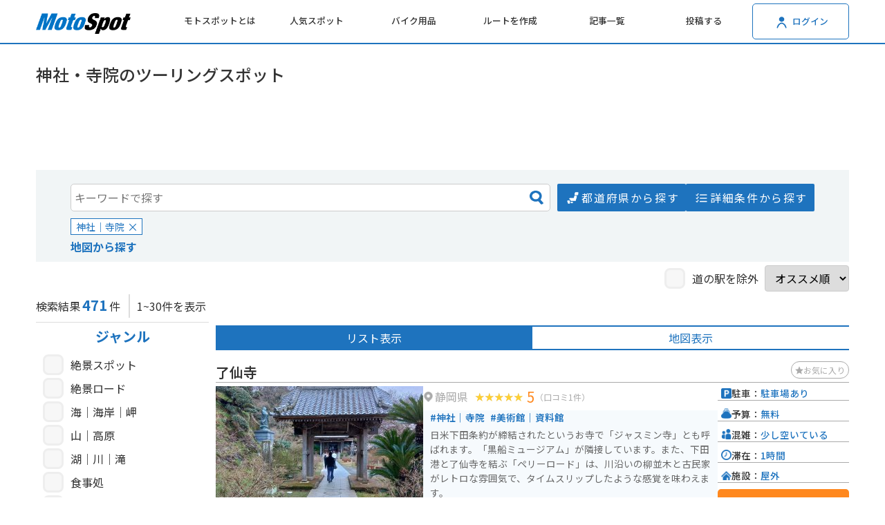

--- FILE ---
content_type: text/html; charset=UTF-8
request_url: https://motospot.jp/search/tag/religious-spot/
body_size: 33671
content:
<!DOCTYPE html>
<html lang="ja">
    <head>
        <link rel="icon" type="image/png" href="/image/logo/icon-32.ico">
        <link rel="icon" href="/icon.svg" type="image/svg+xml">
        <link rel="apple-touch-icon" href="/image/logo/icon-180.png" sizes="180x180">
        <meta charset="UTF-8">
        <meta name="format-detection" content="telephone=no">
        <meta name="viewport" content="width=device-width,initial-scale=1,minimum-scale=1.0">
                <title>神社・寺院のツーリングスポット</title>
        <meta name="description" content="神社・寺院のツーリングスポットです。モトスポットでは、全国のバイクツーリングスポットを検索できます。">
        <meta property="og:title" content="神社・寺院のツーリングスポット">
        <meta property="og:description" content="神社・寺院のツーリングスポットのバイクツーリングスポット一覧です。モトスポットでは、全国のバイクツーリングスポットを検索できます。">
                <meta property="og:url" content="https://motospot.jp/search/tag/religious-spot/">
                        <meta property="og:site_name" content="モトスポット">
        <meta property="og:image" content="https://motospot.jp/image/site-image.png">
        <meta property="og:locale" content="ja_JP">
        <meta property="og:type" content="website">
        <meta name="twitter:card" content="summary_large_image">
        <meta name="robots" content="max-image-preview:large">
        <link rel="manifest" href="/conf/manifest.json">
        <link rel="stylesheet" href="/css/search/min/result_main.min.css?v=16">
        	<style>img:is([sizes="auto" i], [sizes^="auto," i]) { contain-intrinsic-size: 3000px 1500px }</style>
	<link rel="alternate" type="application/rss+xml" title="MotoSpot &raquo; 検索結果: &#8220;tag/religious-spot&#8221; フィード" href="https://motospot.jp/search/tag/religious-spot/feed/rss2/" />
<script type="text/javascript">
/* <![CDATA[ */
window._wpemojiSettings = {"baseUrl":"https:\/\/s.w.org\/images\/core\/emoji\/16.0.1\/72x72\/","ext":".png","svgUrl":"https:\/\/s.w.org\/images\/core\/emoji\/16.0.1\/svg\/","svgExt":".svg","source":{"concatemoji":"https:\/\/motospot.jp\/wp-includes\/js\/wp-emoji-release.min.js?ver=6.8.2"}};
/*! This file is auto-generated */
!function(s,n){var o,i,e;function c(e){try{var t={supportTests:e,timestamp:(new Date).valueOf()};sessionStorage.setItem(o,JSON.stringify(t))}catch(e){}}function p(e,t,n){e.clearRect(0,0,e.canvas.width,e.canvas.height),e.fillText(t,0,0);var t=new Uint32Array(e.getImageData(0,0,e.canvas.width,e.canvas.height).data),a=(e.clearRect(0,0,e.canvas.width,e.canvas.height),e.fillText(n,0,0),new Uint32Array(e.getImageData(0,0,e.canvas.width,e.canvas.height).data));return t.every(function(e,t){return e===a[t]})}function u(e,t){e.clearRect(0,0,e.canvas.width,e.canvas.height),e.fillText(t,0,0);for(var n=e.getImageData(16,16,1,1),a=0;a<n.data.length;a++)if(0!==n.data[a])return!1;return!0}function f(e,t,n,a){switch(t){case"flag":return n(e,"\ud83c\udff3\ufe0f\u200d\u26a7\ufe0f","\ud83c\udff3\ufe0f\u200b\u26a7\ufe0f")?!1:!n(e,"\ud83c\udde8\ud83c\uddf6","\ud83c\udde8\u200b\ud83c\uddf6")&&!n(e,"\ud83c\udff4\udb40\udc67\udb40\udc62\udb40\udc65\udb40\udc6e\udb40\udc67\udb40\udc7f","\ud83c\udff4\u200b\udb40\udc67\u200b\udb40\udc62\u200b\udb40\udc65\u200b\udb40\udc6e\u200b\udb40\udc67\u200b\udb40\udc7f");case"emoji":return!a(e,"\ud83e\udedf")}return!1}function g(e,t,n,a){var r="undefined"!=typeof WorkerGlobalScope&&self instanceof WorkerGlobalScope?new OffscreenCanvas(300,150):s.createElement("canvas"),o=r.getContext("2d",{willReadFrequently:!0}),i=(o.textBaseline="top",o.font="600 32px Arial",{});return e.forEach(function(e){i[e]=t(o,e,n,a)}),i}function t(e){var t=s.createElement("script");t.src=e,t.defer=!0,s.head.appendChild(t)}"undefined"!=typeof Promise&&(o="wpEmojiSettingsSupports",i=["flag","emoji"],n.supports={everything:!0,everythingExceptFlag:!0},e=new Promise(function(e){s.addEventListener("DOMContentLoaded",e,{once:!0})}),new Promise(function(t){var n=function(){try{var e=JSON.parse(sessionStorage.getItem(o));if("object"==typeof e&&"number"==typeof e.timestamp&&(new Date).valueOf()<e.timestamp+604800&&"object"==typeof e.supportTests)return e.supportTests}catch(e){}return null}();if(!n){if("undefined"!=typeof Worker&&"undefined"!=typeof OffscreenCanvas&&"undefined"!=typeof URL&&URL.createObjectURL&&"undefined"!=typeof Blob)try{var e="postMessage("+g.toString()+"("+[JSON.stringify(i),f.toString(),p.toString(),u.toString()].join(",")+"));",a=new Blob([e],{type:"text/javascript"}),r=new Worker(URL.createObjectURL(a),{name:"wpTestEmojiSupports"});return void(r.onmessage=function(e){c(n=e.data),r.terminate(),t(n)})}catch(e){}c(n=g(i,f,p,u))}t(n)}).then(function(e){for(var t in e)n.supports[t]=e[t],n.supports.everything=n.supports.everything&&n.supports[t],"flag"!==t&&(n.supports.everythingExceptFlag=n.supports.everythingExceptFlag&&n.supports[t]);n.supports.everythingExceptFlag=n.supports.everythingExceptFlag&&!n.supports.flag,n.DOMReady=!1,n.readyCallback=function(){n.DOMReady=!0}}).then(function(){return e}).then(function(){var e;n.supports.everything||(n.readyCallback(),(e=n.source||{}).concatemoji?t(e.concatemoji):e.wpemoji&&e.twemoji&&(t(e.twemoji),t(e.wpemoji)))}))}((window,document),window._wpemojiSettings);
/* ]]> */
</script>
<style id='wp-emoji-styles-inline-css' type='text/css'>

	img.wp-smiley, img.emoji {
		display: inline !important;
		border: none !important;
		box-shadow: none !important;
		height: 1em !important;
		width: 1em !important;
		margin: 0 0.07em !important;
		vertical-align: -0.1em !important;
		background: none !important;
		padding: 0 !important;
	}
</style>
<link rel='stylesheet' id='wp-block-library-css' href='https://motospot.jp/wp-includes/css/dist/block-library/style.min.css?ver=6.8.2' type='text/css' media='all' />
<style id='classic-theme-styles-inline-css' type='text/css'>
/*! This file is auto-generated */
.wp-block-button__link{color:#fff;background-color:#32373c;border-radius:9999px;box-shadow:none;text-decoration:none;padding:calc(.667em + 2px) calc(1.333em + 2px);font-size:1.125em}.wp-block-file__button{background:#32373c;color:#fff;text-decoration:none}
</style>
<style id='global-styles-inline-css' type='text/css'>
:root{--wp--preset--aspect-ratio--square: 1;--wp--preset--aspect-ratio--4-3: 4/3;--wp--preset--aspect-ratio--3-4: 3/4;--wp--preset--aspect-ratio--3-2: 3/2;--wp--preset--aspect-ratio--2-3: 2/3;--wp--preset--aspect-ratio--16-9: 16/9;--wp--preset--aspect-ratio--9-16: 9/16;--wp--preset--color--black: #000000;--wp--preset--color--cyan-bluish-gray: #abb8c3;--wp--preset--color--white: #ffffff;--wp--preset--color--pale-pink: #f78da7;--wp--preset--color--vivid-red: #cf2e2e;--wp--preset--color--luminous-vivid-orange: #ff6900;--wp--preset--color--luminous-vivid-amber: #fcb900;--wp--preset--color--light-green-cyan: #7bdcb5;--wp--preset--color--vivid-green-cyan: #00d084;--wp--preset--color--pale-cyan-blue: #8ed1fc;--wp--preset--color--vivid-cyan-blue: #0693e3;--wp--preset--color--vivid-purple: #9b51e0;--wp--preset--gradient--vivid-cyan-blue-to-vivid-purple: linear-gradient(135deg,rgba(6,147,227,1) 0%,rgb(155,81,224) 100%);--wp--preset--gradient--light-green-cyan-to-vivid-green-cyan: linear-gradient(135deg,rgb(122,220,180) 0%,rgb(0,208,130) 100%);--wp--preset--gradient--luminous-vivid-amber-to-luminous-vivid-orange: linear-gradient(135deg,rgba(252,185,0,1) 0%,rgba(255,105,0,1) 100%);--wp--preset--gradient--luminous-vivid-orange-to-vivid-red: linear-gradient(135deg,rgba(255,105,0,1) 0%,rgb(207,46,46) 100%);--wp--preset--gradient--very-light-gray-to-cyan-bluish-gray: linear-gradient(135deg,rgb(238,238,238) 0%,rgb(169,184,195) 100%);--wp--preset--gradient--cool-to-warm-spectrum: linear-gradient(135deg,rgb(74,234,220) 0%,rgb(151,120,209) 20%,rgb(207,42,186) 40%,rgb(238,44,130) 60%,rgb(251,105,98) 80%,rgb(254,248,76) 100%);--wp--preset--gradient--blush-light-purple: linear-gradient(135deg,rgb(255,206,236) 0%,rgb(152,150,240) 100%);--wp--preset--gradient--blush-bordeaux: linear-gradient(135deg,rgb(254,205,165) 0%,rgb(254,45,45) 50%,rgb(107,0,62) 100%);--wp--preset--gradient--luminous-dusk: linear-gradient(135deg,rgb(255,203,112) 0%,rgb(199,81,192) 50%,rgb(65,88,208) 100%);--wp--preset--gradient--pale-ocean: linear-gradient(135deg,rgb(255,245,203) 0%,rgb(182,227,212) 50%,rgb(51,167,181) 100%);--wp--preset--gradient--electric-grass: linear-gradient(135deg,rgb(202,248,128) 0%,rgb(113,206,126) 100%);--wp--preset--gradient--midnight: linear-gradient(135deg,rgb(2,3,129) 0%,rgb(40,116,252) 100%);--wp--preset--font-size--small: 13px;--wp--preset--font-size--medium: 20px;--wp--preset--font-size--large: 36px;--wp--preset--font-size--x-large: 42px;--wp--preset--spacing--20: 0.44rem;--wp--preset--spacing--30: 0.67rem;--wp--preset--spacing--40: 1rem;--wp--preset--spacing--50: 1.5rem;--wp--preset--spacing--60: 2.25rem;--wp--preset--spacing--70: 3.38rem;--wp--preset--spacing--80: 5.06rem;--wp--preset--shadow--natural: 6px 6px 9px rgba(0, 0, 0, 0.2);--wp--preset--shadow--deep: 12px 12px 50px rgba(0, 0, 0, 0.4);--wp--preset--shadow--sharp: 6px 6px 0px rgba(0, 0, 0, 0.2);--wp--preset--shadow--outlined: 6px 6px 0px -3px rgba(255, 255, 255, 1), 6px 6px rgba(0, 0, 0, 1);--wp--preset--shadow--crisp: 6px 6px 0px rgba(0, 0, 0, 1);}:where(.is-layout-flex){gap: 0.5em;}:where(.is-layout-grid){gap: 0.5em;}body .is-layout-flex{display: flex;}.is-layout-flex{flex-wrap: wrap;align-items: center;}.is-layout-flex > :is(*, div){margin: 0;}body .is-layout-grid{display: grid;}.is-layout-grid > :is(*, div){margin: 0;}:where(.wp-block-columns.is-layout-flex){gap: 2em;}:where(.wp-block-columns.is-layout-grid){gap: 2em;}:where(.wp-block-post-template.is-layout-flex){gap: 1.25em;}:where(.wp-block-post-template.is-layout-grid){gap: 1.25em;}.has-black-color{color: var(--wp--preset--color--black) !important;}.has-cyan-bluish-gray-color{color: var(--wp--preset--color--cyan-bluish-gray) !important;}.has-white-color{color: var(--wp--preset--color--white) !important;}.has-pale-pink-color{color: var(--wp--preset--color--pale-pink) !important;}.has-vivid-red-color{color: var(--wp--preset--color--vivid-red) !important;}.has-luminous-vivid-orange-color{color: var(--wp--preset--color--luminous-vivid-orange) !important;}.has-luminous-vivid-amber-color{color: var(--wp--preset--color--luminous-vivid-amber) !important;}.has-light-green-cyan-color{color: var(--wp--preset--color--light-green-cyan) !important;}.has-vivid-green-cyan-color{color: var(--wp--preset--color--vivid-green-cyan) !important;}.has-pale-cyan-blue-color{color: var(--wp--preset--color--pale-cyan-blue) !important;}.has-vivid-cyan-blue-color{color: var(--wp--preset--color--vivid-cyan-blue) !important;}.has-vivid-purple-color{color: var(--wp--preset--color--vivid-purple) !important;}.has-black-background-color{background-color: var(--wp--preset--color--black) !important;}.has-cyan-bluish-gray-background-color{background-color: var(--wp--preset--color--cyan-bluish-gray) !important;}.has-white-background-color{background-color: var(--wp--preset--color--white) !important;}.has-pale-pink-background-color{background-color: var(--wp--preset--color--pale-pink) !important;}.has-vivid-red-background-color{background-color: var(--wp--preset--color--vivid-red) !important;}.has-luminous-vivid-orange-background-color{background-color: var(--wp--preset--color--luminous-vivid-orange) !important;}.has-luminous-vivid-amber-background-color{background-color: var(--wp--preset--color--luminous-vivid-amber) !important;}.has-light-green-cyan-background-color{background-color: var(--wp--preset--color--light-green-cyan) !important;}.has-vivid-green-cyan-background-color{background-color: var(--wp--preset--color--vivid-green-cyan) !important;}.has-pale-cyan-blue-background-color{background-color: var(--wp--preset--color--pale-cyan-blue) !important;}.has-vivid-cyan-blue-background-color{background-color: var(--wp--preset--color--vivid-cyan-blue) !important;}.has-vivid-purple-background-color{background-color: var(--wp--preset--color--vivid-purple) !important;}.has-black-border-color{border-color: var(--wp--preset--color--black) !important;}.has-cyan-bluish-gray-border-color{border-color: var(--wp--preset--color--cyan-bluish-gray) !important;}.has-white-border-color{border-color: var(--wp--preset--color--white) !important;}.has-pale-pink-border-color{border-color: var(--wp--preset--color--pale-pink) !important;}.has-vivid-red-border-color{border-color: var(--wp--preset--color--vivid-red) !important;}.has-luminous-vivid-orange-border-color{border-color: var(--wp--preset--color--luminous-vivid-orange) !important;}.has-luminous-vivid-amber-border-color{border-color: var(--wp--preset--color--luminous-vivid-amber) !important;}.has-light-green-cyan-border-color{border-color: var(--wp--preset--color--light-green-cyan) !important;}.has-vivid-green-cyan-border-color{border-color: var(--wp--preset--color--vivid-green-cyan) !important;}.has-pale-cyan-blue-border-color{border-color: var(--wp--preset--color--pale-cyan-blue) !important;}.has-vivid-cyan-blue-border-color{border-color: var(--wp--preset--color--vivid-cyan-blue) !important;}.has-vivid-purple-border-color{border-color: var(--wp--preset--color--vivid-purple) !important;}.has-vivid-cyan-blue-to-vivid-purple-gradient-background{background: var(--wp--preset--gradient--vivid-cyan-blue-to-vivid-purple) !important;}.has-light-green-cyan-to-vivid-green-cyan-gradient-background{background: var(--wp--preset--gradient--light-green-cyan-to-vivid-green-cyan) !important;}.has-luminous-vivid-amber-to-luminous-vivid-orange-gradient-background{background: var(--wp--preset--gradient--luminous-vivid-amber-to-luminous-vivid-orange) !important;}.has-luminous-vivid-orange-to-vivid-red-gradient-background{background: var(--wp--preset--gradient--luminous-vivid-orange-to-vivid-red) !important;}.has-very-light-gray-to-cyan-bluish-gray-gradient-background{background: var(--wp--preset--gradient--very-light-gray-to-cyan-bluish-gray) !important;}.has-cool-to-warm-spectrum-gradient-background{background: var(--wp--preset--gradient--cool-to-warm-spectrum) !important;}.has-blush-light-purple-gradient-background{background: var(--wp--preset--gradient--blush-light-purple) !important;}.has-blush-bordeaux-gradient-background{background: var(--wp--preset--gradient--blush-bordeaux) !important;}.has-luminous-dusk-gradient-background{background: var(--wp--preset--gradient--luminous-dusk) !important;}.has-pale-ocean-gradient-background{background: var(--wp--preset--gradient--pale-ocean) !important;}.has-electric-grass-gradient-background{background: var(--wp--preset--gradient--electric-grass) !important;}.has-midnight-gradient-background{background: var(--wp--preset--gradient--midnight) !important;}.has-small-font-size{font-size: var(--wp--preset--font-size--small) !important;}.has-medium-font-size{font-size: var(--wp--preset--font-size--medium) !important;}.has-large-font-size{font-size: var(--wp--preset--font-size--large) !important;}.has-x-large-font-size{font-size: var(--wp--preset--font-size--x-large) !important;}
:where(.wp-block-post-template.is-layout-flex){gap: 1.25em;}:where(.wp-block-post-template.is-layout-grid){gap: 1.25em;}
:where(.wp-block-columns.is-layout-flex){gap: 2em;}:where(.wp-block-columns.is-layout-grid){gap: 2em;}
:root :where(.wp-block-pullquote){font-size: 1.5em;line-height: 1.6;}
</style>
<script type="text/javascript" src="https://motospot.jp/wp-includes/js/jquery/jquery.min.js?ver=3.7.1" id="jquery-core-js"></script>
<script type="text/javascript" src="https://motospot.jp/wp-includes/js/jquery/jquery-migrate.min.js?ver=3.4.1" id="jquery-migrate-js"></script>
<link rel="https://api.w.org/" href="https://motospot.jp/wp-json/" /><link rel="EditURI" type="application/rsd+xml" title="RSD" href="https://motospot.jp/xmlrpc.php?rsd" />
<meta name="generator" content="WordPress 6.8.2" />
<link rel="icon" href="https://motospot.jp/wp-content/uploads/2025/03/icon-512-150x150.jpg" sizes="32x32" />
<link rel="icon" href="https://motospot.jp/wp-content/uploads/2025/03/icon-512-400x400.jpg" sizes="192x192" />
<link rel="apple-touch-icon" href="https://motospot.jp/wp-content/uploads/2025/03/icon-512-400x400.jpg" />
<meta name="msapplication-TileImage" content="https://motospot.jp/wp-content/uploads/2025/03/icon-512-400x400.jpg" />
<script>
  window.dataLayer = window.dataLayer || [];
  function gtag(){dataLayer.push(arguments);}
  gtag('js', new Date());

  gtag('config', 'G-HR6C137SB2', {
      'send_page_view': false  // デフォルトのpage_viewイベントを送信しない
  });
</script>
<script async src="https://pagead2.googlesyndication.com/pagead/js/adsbygoogle.js?client=ca-pub-1832909884343418" crossorigin="anonymous"></script><script src="https://www.googleoptimize.com/optimize.js?id=OPT-MH463T5"></script><script type="text/javascript">
(function(c,l,a,r,i,t,y){
    c[a]=c[a]||function(){(c[a].q=c[a].q||[]).push(arguments)};
    t=l.createElement(r);t.async=1;t.src="https://www.clarity.ms/tag/"+i;
    y=l.getElementsByTagName(r)[0];y.parentNode.insertBefore(t,y);
})(window, document, "clarity", "script", "ezbij7lkry");
</script><script async src="https://fundingchoicesmessages.google.com/i/pub-1832909884343418?ers=1" nonce="imPDbbczCFlP9p0-4ZLUYA"></script><script nonce="imPDbbczCFlP9p0-4ZLUYA">(function() {function signalGooglefcPresent() {if (!window.frames['googlefcPresent']) {if (document.body) {const iframe = document.createElement('iframe'); iframe.style = 'width: 0; height: 0; border: none; z-index: -1000; left: -1000px; top: -1000px;'; iframe.style.display = 'none'; iframe.name = 'googlefcPresent'; document.body.appendChild(iframe);} else {setTimeout(signalGooglefcPresent, 0);}}}signalGooglefcPresent();})();</script><script>
    let pageViewData = {};
    pageViewData.page_title = document.title;
    pageViewData.page_path = window.location.pathname;
    pageViewData.page_location = window.location.href;

    gtag('event', 'page_view', pageViewData);
</script>
        <script src="https://maps.google.com/maps/api/js?key=AIzaSyALCB8QBZuJjuiOJdFE3Z38S00DohmXCBE&language=ja"></script>
        <script src="/js/search/min/result_main.min.js?v=10"></script>
    </head>

    <body>
        <link rel="stylesheet" href="/css/common/min/header.min.css?v=9">
<script src="/js/common/min/header.min.js?v=4"></script>
<link rel="stylesheet" href="/css/common/min/search_bar.min.css?v=7">
<script src="/js/common/min/search_bar.min.js?v=11"></script>
<script src="/js/common/min/link_click_log.min.js?v=4"></script>
<script>
    var hermes_log_nonce = 'bd4b6594a2';
    var log_ajax_url = 'https://motospot.jp/wp-admin/admin-ajax.php';
</script>
<header class="header-wrapper">
    <div class="header">
                <div class="header-sp-menu is-sp">
            <img class="sp-header-menu" src="/image/hamburger-icon.png" height="30px;">
        </div>

                <a class="header-title" href="/"><img src="/image/logo/logo_100.png" height="30px"></a>

        <div class="header-items-wrapper is-pc">
                        <div class="sp-menu-header is-sp">
                <span class="sp-close-btn">×</span>
                <a href="/" class="sp-menu-logo-link">
                    <img src="/image/logo/logo_100.png" height="20px">
                </a>
            </div>
                        <ul class="sp-search-tab-items is-sp">
                <!-- <li>
                    <a href="/" style="text-decoration: none; color: inherit; display: block;">
                        <img src="/image/search-word-icon-white.png" height="50px;">
                        <div>キーワードで探す</div>
                    </a>
                </li> -->
                <li class="search-bar-open-pref-modal">
                    <img src="/image/japan-icon-white.png" height="50px;">
                    <div>都道府県から探す</div>
                </li>
                <li class="search-bar-open-detail-modal">
                    <img src="/image/list-icon-white.png" height="50px;">
                    <div>詳細条件から探す</div>
                </li>
                <li class="search-bar-open-map-modal">
                    <img src="/image/map-and-pin-icon-white.png" height="50px;">
                    <div>地図から探す</div>
                </li>
            </ul>
                        <ul class="header-items">
                <li class="header-item"><a class="header-item-link" href="/about/">モトスポットとは</a></li>
                <li class="header-item"><a class="header-item-link" href="/search/popular/">人気スポット</a></li>
                <li class="header-item"><a class="header-item-link" href="/item/">バイク用品</a></li>
                <li class="header-item"><a class="header-item-link" href="/auto-route/">ルートを作成</a></li>
                <li class="header-item"><a class="header-item-link" href="/blog/">記事一覧</a></li>
                <li class="header-item"><a class="header-item-link" href="/post/">投稿する</a></li>
                                <li class="header-item"><a class="header-item-link" href="/login/">
                    <div class="header-item-mypage-wrapper">
                        <img src="/image/mypage-icon-blue.png" height="25px">
                        ログイン
                    </div>
                </a></li>
                            </ul>
        </div>

                <div class="is-sp">
                        <a href="/login/">
                            <img src="/image/mypage-icon-blue.png" class="header-search-btn-img" alt="ユーザページリンクボタン" width="40px" height="30px">
            </a>
        </div>

                <div class="search-bar-modal-wrapper js-default-pref-area">
    <div class="search-bar-modal-back"></div>
    <div class="search-bar-modal">
        <div class="search-bar-modal-contents">
            <div class="search-bar-modal-title">都道府県から探す</div>
            <div>
                <div class="search-bar-content-wrapper">
                    <div class="search-bar-pref-name">北海道・東北</div>
                    <div class="search-bar-pref">
                        <input type="checkbox" name="prefecture" value="1" class="search-bar-check" id="pref1"><label for="pref1" class="search-bar-label">北海道</label>
                        <input type="checkbox" name="prefecture" value="2" class="search-bar-check" id="pref2"><label for="pref2" class="search-bar-label">青森県</label>
                        <input type="checkbox" name="prefecture" value="3" class="search-bar-check" id="pref3"><label for="pref3" class="search-bar-label">岩手県</label>
                        <input type="checkbox" name="prefecture" value="4" class="search-bar-check" id="pref4"><label for="pref4" class="search-bar-label">宮城県</label>
                        <input type="checkbox" name="prefecture" value="5" class="search-bar-check" id="pref5"><label for="pref5" class="search-bar-label">秋田県</label>
                        <input type="checkbox" name="prefecture" value="6" class="search-bar-check" id="pref6"><label for="pref6" class="search-bar-label">山形県</label>
                        <input type="checkbox" name="prefecture" value="7" class="search-bar-check" id="pref7"><label for="pref7" class="search-bar-label">福島県</label>
                    </div>
                </div>
                <div class="search-bar-content-wrapper">
                    <div class="search-bar-pref-name">関東</div>
                    <div class="search-bar-pref">
                        <input type="checkbox" name="prefecture" value="8" class="search-bar-check" id="pref8"><label for="pref8" class="search-bar-label">茨城県</label>
                        <input type="checkbox" name="prefecture" value="9" class="search-bar-check" id="pref9"><label for="pref9" class="search-bar-label">栃木県</label>
                        <input type="checkbox" name="prefecture" value="10" class="search-bar-check" id="pref10"><label for="pref10" class="search-bar-label">群馬県</label>
                        <input type="checkbox" name="prefecture" value="11" class="search-bar-check" id="pref11"><label for="pref11" class="search-bar-label">埼玉県</label>
                        <input type="checkbox" name="prefecture" value="12" class="search-bar-check" id="pref12"><label for="pref12" class="search-bar-label">千葉県</label>
                        <input type="checkbox" name="prefecture" value="13" class="search-bar-check" id="pref13"><label for="pref13" class="search-bar-label">東京都</label>
                        <input type="checkbox" name="prefecture" value="14" class="search-bar-check" id="pref14"><label for="pref14" class="search-bar-label">神奈川県</label>
                    </div>
                </div>
                <div class="search-bar-content-wrapper">
                    <div class="search-bar-pref-name">北陸・甲信越</div>
                    <div class="search-bar-pref">
                        <input type="checkbox" name="prefecture" value="15" class="search-bar-check" id="pref15"><label for="pref15" class="search-bar-label">新潟県</label>
                        <input type="checkbox" name="prefecture" value="16" class="search-bar-check" id="pref16"><label for="pref16" class="search-bar-label">富山県</label>
                        <input type="checkbox" name="prefecture" value="17" class="search-bar-check" id="pref17"><label for="pref17" class="search-bar-label">石川県</label>
                        <input type="checkbox" name="prefecture" value="18" class="search-bar-check" id="pref18"><label for="pref18" class="search-bar-label">福井県</label>
                        <input type="checkbox" name="prefecture" value="19" class="search-bar-check" id="pref19"><label for="pref19" class="search-bar-label">山梨県</label>
                        <input type="checkbox" name="prefecture" value="20" class="search-bar-check" id="pref20"><label for="pref20" class="search-bar-label">長野県</label>
                    </div>
                </div>
                <div class="search-bar-content-wrapper">
                    <div class="search-bar-pref-name">東海</div>
                    <div class="search-bar-pref">
                        <input type="checkbox" name="prefecture" value="21" class="search-bar-check" id="pref21"><label for="pref21" class="search-bar-label">岐阜県</label>
                        <input type="checkbox" name="prefecture" value="22" class="search-bar-check" id="pref22"><label for="pref22" class="search-bar-label">静岡県</label>
                        <input type="checkbox" name="prefecture" value="23" class="search-bar-check" id="pref23"><label for="pref23" class="search-bar-label">愛知県</label>
                        <input type="checkbox" name="prefecture" value="24" class="search-bar-check" id="pref24"><label for="pref24" class="search-bar-label">三重県</label>
                    </div>
                </div>
                <div class="search-bar-content-wrapper">
                    <div class="search-bar-pref-name">近畿</div>
                    <div class="search-bar-pref">
                        <input type="checkbox" name="prefecture" value="25" class="search-bar-check" id="pref25"><label for="pref25" class="search-bar-label">滋賀県</label>
                        <input type="checkbox" name="prefecture" value="26" class="search-bar-check" id="pref26"><label for="pref26" class="search-bar-label">京都府</label>
                        <input type="checkbox" name="prefecture" value="27" class="search-bar-check" id="pref27"><label for="pref27" class="search-bar-label">大阪府</label>
                        <input type="checkbox" name="prefecture" value="28" class="search-bar-check" id="pref28"><label for="pref28" class="search-bar-label">兵庫県</label>
                        <input type="checkbox" name="prefecture" value="29" class="search-bar-check" id="pref29"><label for="pref29" class="search-bar-label">奈良県</label>
                        <input type="checkbox" name="prefecture" value="30" class="search-bar-check" id="pref30"><label for="pref30" class="search-bar-label">和歌山県</label>
                    </div>
                </div>
                <div class="search-bar-content-wrapper">
                    <div class="search-bar-pref-name">中国・四国</div>
                    <div class="search-bar-pref">
                        <input type="checkbox" name="prefecture" value="31" class="search-bar-check" id="pref31"><label for="pref31" class="search-bar-label">鳥取県</label>
                        <input type="checkbox" name="prefecture" value="32" class="search-bar-check" id="pref32"><label for="pref32" class="search-bar-label">島根県</label>
                        <input type="checkbox" name="prefecture" value="33" class="search-bar-check" id="pref33"><label for="pref33" class="search-bar-label">岡山県</label>
                        <input type="checkbox" name="prefecture" value="34" class="search-bar-check" id="pref34"><label for="pref34" class="search-bar-label">広島県</label>
                        <input type="checkbox" name="prefecture" value="35" class="search-bar-check" id="pref35"><label for="pref35" class="search-bar-label">山口県</label>
                        <input type="checkbox" name="prefecture" value="36" class="search-bar-check" id="pref36"><label for="pref36" class="search-bar-label">徳島県</label>
                        <input type="checkbox" name="prefecture" value="37" class="search-bar-check" id="pref37"><label for="pref37" class="search-bar-label">香川県</label>
                        <input type="checkbox" name="prefecture" value="38" class="search-bar-check" id="pref38"><label for="pref38" class="search-bar-label">愛媛県</label>
                        <input type="checkbox" name="prefecture" value="39" class="search-bar-check" id="pref39"><label for="pref39" class="search-bar-label">高知県</label>
                    </div>
                </div>
                <div class="search-bar-content-wrapper">
                    <div class="search-bar-pref-name">九州・沖縄</div>
                    <div class="search-bar-pref">
                        <input type="checkbox" name="prefecture" value="40" class="search-bar-check" id="pref40"><label for="pref40" class="search-bar-label">福岡県</label>
                        <input type="checkbox" name="prefecture" value="41" class="search-bar-check" id="pref41"><label for="pref41" class="search-bar-label">佐賀県</label>
                        <input type="checkbox" name="prefecture" value="42" class="search-bar-check" id="pref42"><label for="pref42" class="search-bar-label">長崎県</label>
                        <input type="checkbox" name="prefecture" value="43" class="search-bar-check" id="pref43"><label for="pref43" class="search-bar-label">熊本県</label>
                        <input type="checkbox" name="prefecture" value="44" class="search-bar-check" id="pref44"><label for="pref44" class="search-bar-label">大分県</label>
                        <input type="checkbox" name="prefecture" value="45" class="search-bar-check" id="pref45"><label for="pref45" class="search-bar-label">宮崎県</label>
                        <input type="checkbox" name="prefecture" value="46" class="search-bar-check" id="pref46"><label for="pref46" class="search-bar-label">鹿児島県</label>
                        <input type="checkbox" name="prefecture" value="47" class="search-bar-check" id="pref47"><label for="pref47" class="search-bar-label">沖縄県</label>
                    </div>
                </div>
            </div>
        </div>
        <div class="search-bar-close-modal">
          ×
        </div>
        <p class="search-bar-modal-search-btn js-default-search-btn">指定したエリアで検索する</p>
    </div>
</div>

                <div class="search-bar-modal-wrapper js-default-detail-area">
    <div class="search-bar-modal-back"></div>
    <div class="search-bar-modal">
        <div class="search-bar-modal-contents">
            <div class="search-bar-modal-title">詳細条件から探す</div>
            <div>
                <div class="search-bar-content-wrapper">
                    <div class="search-bar-detail-name">ジャンル</div>
                    <div class="search-bar-detail">
                        <input type="checkbox" name="hashtag" value="絶景スポット" class="search-bar-check" id="tag1"><label for="tag1" class="search-bar-label ">絶景スポット</label>
                        <input type="checkbox" name="hashtag" value="絶景ロード" class="search-bar-check" id="tag2"><label for="tag2" class="search-bar-label ">絶景ロード</label>
                        <input type="checkbox" name="hashtag" value="海｜海岸｜岬" class="search-bar-check" id="tag3"><label for="tag3" class="search-bar-label ">海｜海岸｜岬</label>
                        <input type="checkbox" name="hashtag" value="山｜高原" class="search-bar-check" id="tag4"><label for="tag4" class="search-bar-label ">山｜高原</label>
                        <input type="checkbox" name="hashtag" value="湖｜川｜滝" class="search-bar-check" id="tag5"><label for="tag5" class="search-bar-label ">湖｜川｜滝</label>
                        <input type="checkbox" name="hashtag" value="食事処" class="search-bar-check" id="tag6"><label for="tag6" class="search-bar-label ">食事処</label>
                        <input type="checkbox" name="hashtag" value="道の駅" class="search-bar-check" id="tag7"><label for="tag7" class="search-bar-label ">道の駅</label>
                        <input type="checkbox" name="hashtag" value="お土産" class="search-bar-check" id="tag8"><label for="tag8" class="search-bar-label ">お土産</label>
                        <input type="checkbox" name="hashtag" value="神社｜寺院" class="search-bar-check" id="tag9"><label for="tag9" class="search-bar-label ">神社｜寺院</label>
                        <input type="checkbox" name="hashtag" value="温泉" class="search-bar-check" id="tag10"><label for="tag10" class="search-bar-label ">温泉</label>
                        <input type="checkbox" name="hashtag" value="文化施設" class="search-bar-check" id="tag11"><label for="tag11" class="search-bar-label ">文化施設</label>
                        <input type="checkbox" name="hashtag" value="カフェ｜軽食" class="search-bar-check" id="tag12"><label for="tag12" class="search-bar-label ">カフェ｜軽食</label>
                        <input type="checkbox" name="hashtag" value="商業施設" class="search-bar-check" id="tag13"><label for="tag13" class="search-bar-label ">商業施設</label>
                        <input type="checkbox" name="hashtag" value="ソフトクリーム" class="search-bar-check" id="tag14"><label for="tag14" class="search-bar-label ">ソフトクリーム</label>
                        <input type="checkbox" name="hashtag" value="林道" class="search-bar-check" id="tag15"><label for="tag15" class="search-bar-label ">林道</label>
                        <input type="checkbox" name="hashtag" value="夜景" class="search-bar-check" id="tag16"><label for="tag16" class="search-bar-label ">夜景</label>
                        <input type="checkbox" name="hashtag" value="イベント体験" class="search-bar-check" id="tag17"><label for="tag17" class="search-bar-label ">イベント体験</label>
                        <input type="checkbox" name="hashtag" value="宿泊施設" class="search-bar-check" id="tag18"><label for="tag18" class="search-bar-label ">宿泊施設</label>
                        <input type="checkbox" name="hashtag" value="美術館｜資料館" class="search-bar-check" id="tag19"><label for="tag19" class="search-bar-label ">美術館｜資料館</label>
                        <input type="checkbox" name="hashtag" value="海鮮" class="search-bar-check" id="tag20"><label for="tag20" class="search-bar-label ">海鮮</label>
                        <input type="checkbox" name="hashtag" value="ダム" class="search-bar-check" id="tag21"><label for="tag21" class="search-bar-label ">ダム</label>
                        <input type="checkbox" name="hashtag" value="キャンプ場" class="search-bar-check" id="tag22"><label for="tag22" class="search-bar-label ">キャンプ場</label>
                        <input type="checkbox" name="hashtag" value="スイーツ" class="search-bar-check" id="tag23"><label for="tag23" class="search-bar-label ">スイーツ</label>
                        <input type="checkbox" name="hashtag" value="珍スポット" class="search-bar-check" id="tag24"><label for="tag24" class="search-bar-label ">珍スポット</label>
                        <input type="checkbox" name="hashtag" value="動植物園" class="search-bar-check" id="tag25"><label for="tag25" class="search-bar-label ">動植物園</label>
                        <input type="checkbox" name="hashtag" value="お肉" class="search-bar-check" id="tag26"><label for="tag26" class="search-bar-label ">お肉</label>
                        <input type="checkbox" name="hashtag" value="麺類" class="search-bar-check" id="tag27"><label for="tag27" class="search-bar-label ">麺類</label>
                        <input type="checkbox" name="hashtag" value="お酒" class="search-bar-check" id="tag28"><label for="tag28" class="search-bar-label ">お酒</label>
                        <input type="checkbox" name="hashtag" value="ライダーハウス" class="search-bar-check" id="tag29"><label for="tag29" class="search-bar-label ">ライダーハウス</label>
                    </div>
                </div>
                <div class="search-bar-content-wrapper">
                    <div class="search-bar-detail-name">4端</div>
                    <div class="search-bar-detail">
                        <input type="checkbox" name="hashtag" value="日本4端" class="search-bar-check" id="tag30"><label for="tag30" class="search-bar-label ">日本4端</label>
                        <input type="checkbox" name="hashtag" value="日本本土4端" class="search-bar-check" id="tag31"><label for="tag31" class="search-bar-label ">日本本土4端</label>
                        <input type="checkbox" name="hashtag" value="北海道4端" class="search-bar-check" id="tag32"><label for="tag32" class="search-bar-label ">北海道4端</label>
                        <input type="checkbox" name="hashtag" value="本州4端" class="search-bar-check" id="tag33"><label for="tag33" class="search-bar-label ">本州4端</label>
                        <input type="checkbox" name="hashtag" value="四国4端" class="search-bar-check" id="tag34"><label for="tag34" class="search-bar-label ">四国4端</label>
                        <input type="checkbox" name="hashtag" value="九州4端" class="search-bar-check" id="tag35"><label for="tag35" class="search-bar-label ">九州4端</label>
                    </div>
                </div>
                <div class="search-bar-content-wrapper">
                    <div class="search-bar-detail-name">季節</div>
                    <div class="search-bar-detail">
                        <input type="checkbox" name="bestSeason" value="1" class="search-bar-check" id="season1"><label for="season1" class="search-bar-label">春</label>
                        <input type="checkbox" name="bestSeason" value="2" class="search-bar-check" id="season2"><label for="season2" class="search-bar-label">夏</label>
                        <input type="checkbox" name="bestSeason" value="3" class="search-bar-check" id="season3"><label for="season3" class="search-bar-label">秋</label>
                        <input type="checkbox" name="bestSeason" value="4" class="search-bar-check" id="season4"><label for="season4" class="search-bar-label">冬</label>
                        <input type="checkbox" name="bestSeason" value="5" class="search-bar-check" id="season5"><label for="season5" class="search-bar-label">通年</label>
                    </div>
                </div>
                <div class="search-bar-content-wrapper">
                    <div class="search-bar-detail-name">施設</div>
                    <div class="search-bar-detail">
                        <input type="checkbox" name="indoor" value="1" class="search-bar-check" id="indoor1"><label for="indoor1" class="search-bar-label">屋内</label>
                        <input type="checkbox" name="indoor" value="2" class="search-bar-check" id="indoor2"><label for="indoor2" class="search-bar-label">屋外</label>
                    </div>
                </div>
                <div class="search-bar-content-wrapper">
                    <div class="search-bar-detail-name">駐車場</div>
                    <div class="search-bar-detail">
                        <input type="checkbox" name="parking" value="1" class="search-bar-check" id="parking1"><label for="parking1" class="search-bar-label">駐車場あり</label>
                        <input type="checkbox" name="parking" value="2" class="search-bar-check" id="parking2"><label for="parking2" class="search-bar-label">バイク専用あり</label>
                        <input type="checkbox" name="parking" value="3,4" class="search-bar-check" id="parking3,4"><label for="parking3,4" class="search-bar-label">なし・不明</label>
                    </div>
                </div>
                <div class="search-bar-content-wrapper">
                    <div class="search-bar-detail-name">人数</div>
                    <div class="search-bar-detail">
                        <input type="checkbox" name="funNumber" value="1" class="search-bar-check" id="funNumber1"><label for="funNumber1" class="search-bar-label">一人</label>
                        <input type="checkbox" name="funNumber" value="2" class="search-bar-check" id="funNumber2"><label for="funNumber2" class="search-bar-label">複数人</label>
                        <input type="checkbox" name="funNumber" value="3" class="search-bar-check" id="funNumber3"><label for="funNumber3" class="search-bar-label">何人でも</label>
                    </div>
                </div>
                <div class="search-bar-content-wrapper">
                    <div class="search-bar-detail-name">料金</div>
                    <div class="search-bar-detail">
                        <input type="checkbox" name="priceType" value="1" class="search-bar-check" id="priceType1"><label for="priceType1" class="search-bar-label">無料</label>
                        <input type="checkbox" name="priceType" value="2" class="search-bar-check" id="priceType2"><label for="priceType2" class="search-bar-label">有料</label>
                    </div>
                </div>
                <div class="search-bar-content-wrapper">
                    <div class="search-bar-detail-name">混雑具合</div>
                    <div class="search-bar-detail">
                        <input type="checkbox" name="congestion" value="1" class="search-bar-check" id="congestion1"><label for="congestion1" class="search-bar-label">空いている</label>
                        <input type="checkbox" name="congestion" value="2" class="search-bar-check" id="congestion2"><label for="congestion2" class="search-bar-label">少し空いている</label>
                        <input type="checkbox" name="congestion" value="3" class="search-bar-check" id="congestion3"><label for="congestion3" class="search-bar-label">普通</label>
                        <input type="checkbox" name="congestion" value="4" class="search-bar-check" id="congestion4"><label for="congestion4" class="search-bar-label">少し混んでいる</label>
                        <input type="checkbox" name="congestion" value="5" class="search-bar-check" id="congestion5"><label for="congestion5" class="search-bar-label">混んでいる</label>
                    </div>
                </div>
                <div class="search-bar-content-wrapper">
                    <div class="search-bar-detail-name">検索方法</div>
                    <div class="search-bar-detail">
                        <input type="radio" name="search-type" value="0" class="search-bar-radio" id="default-search-type-and"><label for="default-search-type-and" class="search-bar-radio-label">完全一致</label>
                        <input type="radio" name="search-type" value="1" class="search-bar-radio" id="default-search-type-or" checked="checked"><label for="default-search-type-or" class="search-bar-radio-label" checked>部分一致</label>
                    </div>
                </div>
            </div>
        </div>
        <div class="search-bar-close-modal">
          ×
        </div>
        <p class="search-bar-modal-search-btn js-default-search-btn">指定した条件で検索する</p>
        <p class="search-bar-modal-add-btn js-default-add-btn" style="display: none;">指定した条件を追加する</p>
    </div>
</div>

                <div class="search-bar-map-wrapper">
            <div class="search-bar-top-btn-wrapper">
                <div class="search-bar-map-close">戻る</div>
                <img src="/image/logo/logo_white_30.png" height="25px">
                <div class="search-bar-map-detail">条件</div>
            </div>
            <div class="search-bar-map"></div>              <div class="search-bar-map-search">この場所で検索する</div>
        </div>

                <!-- <div class="header-search-wrapper" style="display: none;">
            <input type="radio" name="search-content-type" value="/blog" class="search-content-type-radio" id="search-content-type-blog" checked="checked"><label for="search-content-type-blog" class="search-content-type-label">ツーリング記事を探す</label>
            <input type="radio" name="search-content-type" value="/search" class="search-content-type-radio" id="search-content-type-spot"><label for="search-content-type-spot" class="search-content-type-label">ツーリングスポットを探す</label>
            <div class="header-search">
                <input type="text" placeholder="キーワードで探す">
                <div class="header-search-btn">
                    <img src="/image/searchIcon.png" class="header-search-btn-img" alt="検索ボタン" width="100%" height="100%">
                </div>
            </div>
        </div> -->
    </div>
</header>

        <div class="body-wrapper">
                        <h1 class="search-result-h1 js-path-search" js-search-type="tag" js-search-id="tag9">神社・寺院のツーリングスポット</h1>
                                    <script async src="https://pagead2.googlesyndication.com/pagead/js/adsbygoogle.js?client=ca-pub-1832909884343418"
                 crossorigin="anonymous"></script>
            <ins class="adsbygoogle"
                 style="display:inline-block;width:100%;height:100px"
                 data-ad-client="ca-pub-1832909884343418"
                 data-ad-slot="2920611221"></ins>
            <script>
                 (adsbygoogle = window.adsbygoogle || []).push({});
            </script>

                        <div class="search-bar-wrapper">
                <div class="search-bar-area">
                    <div class="search-bar-input-wrapper">
                        <input class="search-bar-text" type="text" placeholder="キーワードで探す">
                        <div class="search-bar-btn">
                            <img src="/image/searchIconBlue.png" class="search-bar-btn-img" alt="検索ボタン" width="100%" height="100%">
                        </div>
                    </div>
                    <ul class="search-bar-ul">
                        <li class="search-bar-open-pref-modal"><img src="/image/japan-icon-white.png" width="30px;"><div>都道府県から探す</div></li>
                        <li class="search-bar-open-detail-modal"><img src="/image/list-icon-white.png" width="30px;"><div>詳細条件から探す</div></li>
                    </ul>
                </div>
                <div class="search-bar-now-conditon-wrapper"></div>
                <span class="search-bar-open-map-modal-result">地図から探す</span>
            </div>
                        <div class="search-bar-sort-wrapper">
                <input type="checkbox" name="exHashtag" value="道の駅" class="search-bar-check" id="exHashtag1"><label for="exHashtag1" class="search-bar-label" style="display: inline-flex">道の駅を除外</label>
                <select name="sort" style="width: auto;">
                    <option value="drecom" selected>オススメ順</option>
                    <option value="dpopular">人気順</option>
                    <option value="anear" js-location="">近い順</option>
                </select>
            </div>

                                                                    
                                    <div class="searcn-result-top-num-wrapper">
                <span>検索結果</span><span class="searcn-result-top-total-num"></span><span style="padding-right: 8px;">件</span>
                <span class="searcn-result-top-num"></span>
            </div>
            
            <div class="search-content-wrapper">
                                <link rel="stylesheet" href="/css/search/search_side_content.css?v=1">

<div class="result-side-content-wrapper">
    <div class="result-side-title">ジャンル</div>
    <div class="result-side-tag-wrapper">
        <input type="checkbox" name="hashtag" value="絶景スポット" class="search-bar-check" id="tag1"><label for="tag1" class="search-bar-label">絶景スポット</label>
        <input type="checkbox" name="hashtag" value="絶景ロード" class="search-bar-check" id="tag2"><label for="tag2" class="search-bar-label">絶景ロード</label>
        <input type="checkbox" name="hashtag" value="海｜海岸｜岬" class="search-bar-check" id="tag3"><label for="tag3" class="search-bar-label">海｜海岸｜岬</label>
        <input type="checkbox" name="hashtag" value="山｜高原" class="search-bar-check" id="tag4"><label for="tag4" class="search-bar-label">山｜高原</label>
        <input type="checkbox" name="hashtag" value="湖｜川｜滝" class="search-bar-check" id="tag5"><label for="tag5" class="search-bar-label">湖｜川｜滝</label>
        <input type="checkbox" name="hashtag" value="食事処" class="search-bar-check" id="tag6"><label for="tag6" class="search-bar-label">食事処</label>
        <input type="checkbox" name="hashtag" value="道の駅" class="search-bar-check" id="tag7"><label for="tag7" class="search-bar-label">道の駅</label>
        <input type="checkbox" name="hashtag" value="お土産" class="search-bar-check" id="tag8"><label for="tag8" class="search-bar-label">お土産</label>
        <input type="checkbox" name="hashtag" value="神社｜寺院" class="search-bar-check" id="tag9"><label for="tag9" class="search-bar-label">神社｜寺院</label>
        <input type="checkbox" name="hashtag" value="温泉" class="search-bar-check" id="tag10"><label for="tag10" class="search-bar-label">温泉</label>
        <input type="checkbox" name="hashtag" value="文化施設" class="search-bar-check" id="tag11"><label for="tag11" class="search-bar-label">文化施設</label>
        <input type="checkbox" name="hashtag" value="カフェ｜軽食" class="search-bar-check" id="tag12"><label for="tag12" class="search-bar-label">カフェ｜軽食</label>
        <input type="checkbox" name="hashtag" value="商業施設" class="search-bar-check" id="tag13"><label for="tag13" class="search-bar-label">商業施設</label>
        <input type="checkbox" name="hashtag" value="ソフトクリーム" class="search-bar-check" id="tag14"><label for="tag14" class="search-bar-label">ソフトクリーム</label>
        <input type="checkbox" name="hashtag" value="林道" class="search-bar-check" id="tag15"><label for="tag15" class="search-bar-label">林道</label>
        <input type="checkbox" name="hashtag" value="夜景" class="search-bar-check" id="tag16"><label for="tag16" class="search-bar-label">夜景</label>
        <input type="checkbox" name="hashtag" value="イベント体験" class="search-bar-check" id="tag17"><label for="tag17" class="search-bar-label">イベント体験</label>
        <input type="checkbox" name="hashtag" value="宿泊施設" class="search-bar-check" id="tag18"><label for="tag18" class="search-bar-label">宿泊施設</label>
        <input type="checkbox" name="hashtag" value="美術館｜資料館" class="search-bar-check" id="tag19"><label for="tag19" class="search-bar-label">美術館｜資料館</label>
        <input type="checkbox" name="hashtag" value="海鮮" class="search-bar-check" id="tag20"><label for="tag20" class="search-bar-label">海鮮</label>
        <input type="checkbox" name="hashtag" value="ダム" class="search-bar-check" id="tag21"><label for="tag21" class="search-bar-label">ダム</label>
        <input type="checkbox" name="hashtag" value="キャンプ場" class="search-bar-check" id="tag22"><label for="tag22" class="search-bar-label">キャンプ場</label>
        <input type="checkbox" name="hashtag" value="スイーツ" class="search-bar-check" id="tag23"><label for="tag23" class="search-bar-label">スイーツ</label>
        <input type="checkbox" name="hashtag" value="珍スポット" class="search-bar-check" id="tag24"><label for="tag24" class="search-bar-label">珍スポット</label>
        <input type="checkbox" name="hashtag" value="動植物園" class="search-bar-check" id="tag25"><label for="tag25" class="search-bar-label">動植物園</label>
        <input type="checkbox" name="hashtag" value="お肉" class="search-bar-check" id="tag26"><label for="tag26" class="search-bar-label ">お肉</label>
        <input type="checkbox" name="hashtag" value="麺類" class="search-bar-check" id="tag27"><label for="tag27" class="search-bar-label ">麺類</label>
        <input type="checkbox" name="hashtag" value="お酒" class="search-bar-check" id="tag28"><label for="tag28" class="search-bar-label ">お酒</label>
        <input type="checkbox" name="hashtag" value="ライダーハウス" class="search-bar-check" id="tag29"><label for="tag29" class="search-bar-label ">ライダーハウス</label>
    </div>
    <div class="result-side-title">都道府県</div>
    <p class="result-side-pref-btn">都道府県絞り込み</p>
    <p class="result-side-btn">検索する</p>

    <div style="position: sticky; top: 70px;">
        <a href="https://lin.ee/Q6Im1EJ"><img class="result-side-banner" src="/image/banner/motospot-line.png"></a>
        <div style="border:1px solid #FF0000; margin-bottom: 10px;">
            <p style="text-align: center; background-color:#FF0000; color:#FFFFFF; margin:0; font-size:18px;">不要になったバイク用品！<br>高く売れます！</p>
            <p style="margin:5px;">▶︎<a href="https://px.a8.net/svt/ejp?a8mat=3ZK46V+9K4L7E+44RK+NTJWY" rel="nofollow">手数料無料の宅配買取</a><img border="0" width="1" height="1" src="https://www12.a8.net/0.gif?a8mat=3ZK46V+9K4L7E+44RK+NTJWY" alt=""></p>
            <p style="margin:5px;">実際に売ってみた体験談<br>▶︎<a href="https://motospot.jp/blog/5496/">こちら</a></p>
        </div>
                <a href="https://px.a8.net/svt/ejp?a8mat=3ZK46V+9K4L7E+44RK+NUMHT" rel="nofollow">
            <img border="0" width="250" height="250" alt="" src="https://www27.a8.net/svt/bgt?aid=241123639578&wid=002&eno=01&mid=s00000019280004006000&mc=1">
        </a>
        <img border="0" width="1" height="1" src="https://www15.a8.net/0.gif?a8mat=3ZK46V+9K4L7E+44RK+NUMHT" alt="">
                <script async src="https://pagead2.googlesyndication.com/pagead/js/adsbygoogle.js?client=ca-pub-1832909884343418"
             crossorigin="anonymous"></script>
        <ins class="adsbygoogle"
             style="display:block;"
             data-ad-client="ca-pub-1832909884343418"
             data-ad-slot="2174315503"
             data-ad-format="auto"
             data-full-width-responsive="true"></ins>
        <script>
            jQuery(document).ready(function(){
                (adsbygoogle = window.adsbygoogle || []).push({});
            });
        </script>
    </div>

    

</div>

                <div class="search-content-div">
                    <div class="search-content-list-map-div">
                                                                        <div class="search-bar-top-btn-wrapper js-only-map" style="display: none;">
                            <div class="search-content-map-close">戻る</div>
                            <img src="/image/logo/logo_white_30.png" height="25px">
                            <div class="search-bar-map-detail">条件</div>
                        </div>
                                                <div class="search-content-change-tab-wrapper">
                            <div class="search-content-change-tab-list active-tab">リスト表示</div>
                            <div class="search-content-change-tab-map">地図表示</div>
                        </div>
                                                <div class="search-list-wrapper">
                                <link rel="stylesheet" href="/css/common/min/spot_list_new.min.css?v=9">
    <script src="/js/common/min/spot_list_new.min.js?v=1"></script>
    <ul class="spot-list-wrapper" js-ajax-url="https://motospot.jp/wp-admin/admin-ajax.php" js-fav-nonce="956e1e8927">
                <li class="spot-list" id="1038" js-data-location="34.67220687866211,138.94161987304688">
            <div class="spot-list-name-wrapper">
                <a href="/spot/1038/" target="_blank" rel="noopener noreferrer" style="text-decoration: none;">
                    <p class="spot-list-name">了仙寺</p>
                </a>
                <object>
                    <a href="javascript:void(0)" style="text-decoration: none; color: #AAA; font-size: 0.75rem;">
                    <div class="spot-list-fav-wrap js-spot-fav"
                        js-fav-done=""
                        js-spot-id="1038"
                    >
                                                <span class="fav-btn">
                            <img class="spot-fav-btn-icon" src="/image/common/star-gray.png" width="12px" height="12px">
                            お気に入り
                        </span>
                                            </div>
                    </a>
                </object>
            </div>
            <div class="spot-content-wrapper">
                <a href="/spot/1038/" class="spot-image-link" target="_blank" rel="noopener noreferrer">
                    <img class="spot-image" src="/img/spot/img-1038-small-square.jpg" alt="了仙寺" width="300px" heigth="300px" loading="lazy" onerror="this.onerror = null; this.src='https://motospot.jp/image/no-image.png';">
                </a>
                <div class="spot-content-1-div">
                    <div class="spot-pref-review">
                                                <img class="spot-list-pin-icon" src="/image/common/map-pin-gray.png" height="15px">
                        <span class="spot-list-pref">静岡県</span>
                                                <span class="spot-list-star5-rating" data-rate="5"></span>
                        <span class="spot-list-review-num">5</span>
                        <span class="spot-list-review">（口コミ1件）</span>
                    </div>
                    <div class="spot-tag-desc">
                        <div>
                                                        <span class="spot-tag">#神社｜寺院</span>
                                                        <span class="spot-tag">#美術館｜資料館</span>
                                                    </div>
                        <p class="spot-desc">
                                                    日米下田条約が締結されたというお寺で「ジャスミン寺」とも呼ばれます。「黒船ミュージアム」が隣接しています。また、下田港と了仙寺を結ぶ「ペリーロード」は、川沿いの柳並木と古民家がレトロな雰囲気で、タイムスリップしたような感覚を味わえます。
                                                </p>
                    </div>
                    <div class="spot-btn is-sp"><a href="/spot/1038/" target="_blank" rel="noopener noreferrer">詳しく見る</a></div>
                </div>
                <div class="spot-content-2-div">
                                        <div class="spot-info"><img src="/image/common/parking-icon-blue.png" width="15px" height="15px"><span>駐車：</span><span style="color: #1e73be;">駐車場あり</span></div>
                    <div class="spot-info"><img src="/image/common/wallet-icon-blue.png"  width="15px" height="15px"><span>予算：</span><span style="color: #1e73be;">無料</span></div>
                    <div class="spot-info"><img src="/image/common/people-icon-blue.png"  width="15px" height="15px"><span>混雑：</span><span style="color: #1e73be;">少し空いている</span></div>
                    <div class="spot-info"><img src="/image/common/timer-icon-blue.png"   width="15px" height="15px"><span>滞在：</span><span style="color: #1e73be;">1時間</span></div>
                    <div class="spot-info"><img src="/image/common/house-icon-blue.png"   width="15px" height="15px"><span>施設：</span><span style="color: #1e73be;">屋外</span></div>
                    <div class="spot-btn is-pc"><a href="/spot/1038/" target="_blank" rel="noopener noreferrer">詳しく見る</a></div>
                </div>
            </div>
        </li>
                <li class="spot-list" id="2088" js-data-location="36.590999603271484,140.0290069580078">
            <div class="spot-list-name-wrapper">
                <a href="/spot/2088/" target="_blank" rel="noopener noreferrer" style="text-decoration: none;">
                    <p class="spot-list-name">安住神社（バイク神社）</p>
                </a>
                <object>
                    <a href="javascript:void(0)" style="text-decoration: none; color: #AAA; font-size: 0.75rem;">
                    <div class="spot-list-fav-wrap js-spot-fav"
                        js-fav-done=""
                        js-spot-id="2088"
                    >
                                                <span class="fav-btn">
                            <img class="spot-fav-btn-icon" src="/image/common/star-gray.png" width="12px" height="12px">
                            お気に入り
                        </span>
                                            </div>
                    </a>
                </object>
            </div>
            <div class="spot-content-wrapper">
                <a href="/spot/2088/" class="spot-image-link" target="_blank" rel="noopener noreferrer">
                    <img class="spot-image" src="/img/spot/img-2088-0-small-square.jpg" alt="安住神社（バイク神社）" width="300px" heigth="300px" loading="lazy" onerror="this.onerror = null; this.src='https://motospot.jp/image/no-image.png';">
                </a>
                <div class="spot-content-1-div">
                    <div class="spot-pref-review">
                                                <img class="spot-list-pin-icon" src="/image/common/map-pin-gray.png" height="15px">
                        <span class="spot-list-pref">栃木県</span>
                                                <span class="spot-list-star5-rating" data-rate="5"></span>
                        <span class="spot-list-review-num">5</span>
                        <span class="spot-list-review">（口コミ2件）</span>
                    </div>
                    <div class="spot-tag-desc">
                        <div>
                                                        <span class="spot-tag">#神社｜寺院</span>
                                                    </div>
                        <p class="spot-desc">
                                                    バイク神社こと安住神社は全国バイク神社に登録されており、全国のライダーが多く訪れています。週末になると賑わっており、他県ナンバーのバイクも散見されます。

神社内は様々な安全祈願のグッズや建物が設立されています。内部はかなり華やかで、ヘリコプター体験などもあり、神社とは思えないほど豪華な神社となってます。安住神社仕様のてる坊があります。

初詣の時期だけ、駐車場が拡大されています。その時期はとても混んでいます。

                                                </p>
                    </div>
                    <div class="spot-btn is-sp"><a href="/spot/2088/" target="_blank" rel="noopener noreferrer">詳しく見る</a></div>
                </div>
                <div class="spot-content-2-div">
                                        <div class="spot-info"><img src="/image/common/parking-icon-blue.png" width="15px" height="15px"><span>駐車：</span><span style="color: #1e73be;">駐車場あり</span></div>
                    <div class="spot-info"><img src="/image/common/wallet-icon-blue.png"  width="15px" height="15px"><span>予算：</span><span style="color: #1e73be;">無料</span></div>
                    <div class="spot-info"><img src="/image/common/people-icon-blue.png"  width="15px" height="15px"><span>混雑：</span><span style="color: #1e73be;">少し混んでいる</span></div>
                    <div class="spot-info"><img src="/image/common/timer-icon-blue.png"   width="15px" height="15px"><span>滞在：</span><span style="color: #1e73be;">未設定</span></div>
                    <div class="spot-info"><img src="/image/common/house-icon-blue.png"   width="15px" height="15px"><span>施設：</span><span style="color: #1e73be;">屋外</span></div>
                    <div class="spot-btn is-pc"><a href="/spot/2088/" target="_blank" rel="noopener noreferrer">詳しく見る</a></div>
                </div>
            </div>
        </li>
                <li class="spot-list" id="2671" js-data-location="37.101019,139.999011">
            <div class="spot-list-name-wrapper">
                <a href="/spot/2671/" target="_blank" rel="noopener noreferrer" style="text-decoration: none;">
                    <p class="spot-list-name">那須温泉神社</p>
                </a>
                <object>
                    <a href="javascript:void(0)" style="text-decoration: none; color: #AAA; font-size: 0.75rem;">
                    <div class="spot-list-fav-wrap js-spot-fav"
                        js-fav-done=""
                        js-spot-id="2671"
                    >
                                                <span class="fav-btn">
                            <img class="spot-fav-btn-icon" src="/image/common/star-gray.png" width="12px" height="12px">
                            お気に入り
                        </span>
                                            </div>
                    </a>
                </object>
            </div>
            <div class="spot-content-wrapper">
                <a href="/spot/2671/" class="spot-image-link" target="_blank" rel="noopener noreferrer">
                    <img class="spot-image" src="/img/spot/img-2671-0-small-square.jpg" alt="那須温泉神社" width="300px" heigth="300px" loading="lazy" onerror="this.onerror = null; this.src='https://motospot.jp/image/no-image.png';">
                </a>
                <div class="spot-content-1-div">
                    <div class="spot-pref-review">
                                                <img class="spot-list-pin-icon" src="/image/common/map-pin-gray.png" height="15px">
                        <span class="spot-list-pref">栃木県</span>
                                                <span class="spot-list-star5-rating" data-rate="4"></span>
                        <span class="spot-list-review-num">4</span>
                        <span class="spot-list-review">（口コミ1件）</span>
                    </div>
                    <div class="spot-tag-desc">
                        <div>
                                                        <span class="spot-tag">#山｜高原</span>
                                                        <span class="spot-tag">#お土産</span>
                                                        <span class="spot-tag">#神社｜寺院</span>
                                                        <span class="spot-tag">#温泉</span>
                                                    </div>
                        <p class="spot-desc">
                                                    栃木県の那須温泉神社は、豊かな自然の中に位置し、四季折々の美しい自然を感じることができる観光名所です。神社の起源は温泉の発見にちなんでおり、屋島の戦で扇の的を射た那須与一が戦勝祈願を行ったことでも知られています。宝物殿には、那須与一ゆかりの品や乃木大将の遺品などが展示されているので、歴史に興味がある人も楽しめます。

那須温泉神社は、那須町のパワースポットとしても知られており、特に1つ目の鳥居をくぐって左手にあるさざれ石がパワースポットとされ、触れると願いが叶うとも言われています。商売繁昌、家内安全、病気平癒、身体健全、縁結びの御利益があり、那須与一も祈願したことから必勝祈願の御利益もあるとされています。

参拝時間は自由、ただし社務所の開けている時間は9時から16時までとなっています。定休日は特になく、目の前に温泉街の広い駐車場があります。歩いて行けるところに観光名所「殺生石」がありますので、合わせて訪れる人がほとんどです。鳥居前に足湯もあります。
                                                </p>
                    </div>
                    <div class="spot-btn is-sp"><a href="/spot/2671/" target="_blank" rel="noopener noreferrer">詳しく見る</a></div>
                </div>
                <div class="spot-content-2-div">
                                        <div class="spot-info"><img src="/image/common/parking-icon-blue.png" width="15px" height="15px"><span>駐車：</span><span style="color: #1e73be;">駐車場あり</span></div>
                    <div class="spot-info"><img src="/image/common/wallet-icon-blue.png"  width="15px" height="15px"><span>予算：</span><span style="color: #1e73be;">無料</span></div>
                    <div class="spot-info"><img src="/image/common/people-icon-blue.png"  width="15px" height="15px"><span>混雑：</span><span style="color: #1e73be;">少し空いている</span></div>
                    <div class="spot-info"><img src="/image/common/timer-icon-blue.png"   width="15px" height="15px"><span>滞在：</span><span style="color: #1e73be;">1時間</span></div>
                    <div class="spot-info"><img src="/image/common/house-icon-blue.png"   width="15px" height="15px"><span>施設：</span><span style="color: #1e73be;">屋外</span></div>
                    <div class="spot-btn is-pc"><a href="/spot/2671/" target="_blank" rel="noopener noreferrer">詳しく見る</a></div>
                </div>
            </div>
        </li>
                <li class="spot-list" id="883" js-data-location="38.36507797241211,140.66781616210938">
            <div class="spot-list-name-wrapper">
                <a href="/spot/883/" target="_blank" rel="noopener noreferrer" style="text-decoration: none;">
                    <p class="spot-list-name">定義如来</p>
                </a>
                <object>
                    <a href="javascript:void(0)" style="text-decoration: none; color: #AAA; font-size: 0.75rem;">
                    <div class="spot-list-fav-wrap js-spot-fav"
                        js-fav-done=""
                        js-spot-id="883"
                    >
                                                <span class="fav-btn">
                            <img class="spot-fav-btn-icon" src="/image/common/star-gray.png" width="12px" height="12px">
                            お気に入り
                        </span>
                                            </div>
                    </a>
                </object>
            </div>
            <div class="spot-content-wrapper">
                <a href="/spot/883/" class="spot-image-link" target="_blank" rel="noopener noreferrer">
                    <img class="spot-image" src="/img/spot/img-883-small-square.jpg" alt="定義如来" width="300px" heigth="300px" loading="lazy" onerror="this.onerror = null; this.src='https://motospot.jp/image/no-image.png';">
                </a>
                <div class="spot-content-1-div">
                    <div class="spot-pref-review">
                                                <img class="spot-list-pin-icon" src="/image/common/map-pin-gray.png" height="15px">
                        <span class="spot-list-pref">宮城県</span>
                                                <span class="spot-list-star5-rating" data-rate="5"></span>
                        <span class="spot-list-review-num">5</span>
                        <span class="spot-list-review">（口コミ1件）</span>
                    </div>
                    <div class="spot-tag-desc">
                        <div>
                                                        <span class="spot-tag">#神社｜寺院</span>
                                                        <span class="spot-tag">#カフェ｜軽食</span>
                                                        <span class="spot-tag">#食事処</span>
                                                    </div>
                        <p class="spot-desc">
                                                    西方寺というお寺と、その周辺にあるお土産屋さんや軽食屋さん一体がおすすめスポットです。特におすすめなのは「三角揚げ」という油揚げで、いつ行ってもお客さんが行列をなしている人気のお豆腐屋さんです。ここの油揚げは安くて提供が早くて、抜群に美味しいです。
                                                </p>
                    </div>
                    <div class="spot-btn is-sp"><a href="/spot/883/" target="_blank" rel="noopener noreferrer">詳しく見る</a></div>
                </div>
                <div class="spot-content-2-div">
                                        <div class="spot-info"><img src="/image/common/parking-icon-blue.png" width="15px" height="15px"><span>駐車：</span><span style="color: #1e73be;">駐車場あり</span></div>
                    <div class="spot-info"><img src="/image/common/wallet-icon-blue.png"  width="15px" height="15px"><span>予算：</span><span style="color: #1e73be;">無料</span></div>
                    <div class="spot-info"><img src="/image/common/people-icon-blue.png"  width="15px" height="15px"><span>混雑：</span><span style="color: #1e73be;">少し混んでいる</span></div>
                    <div class="spot-info"><img src="/image/common/timer-icon-blue.png"   width="15px" height="15px"><span>滞在：</span><span style="color: #1e73be;">1時間</span></div>
                    <div class="spot-info"><img src="/image/common/house-icon-blue.png"   width="15px" height="15px"><span>施設：</span><span style="color: #1e73be;">屋外</span></div>
                    <div class="spot-btn is-pc"><a href="/spot/883/" target="_blank" rel="noopener noreferrer">詳しく見る</a></div>
                </div>
            </div>
        </li>
                <li class="spot-list" id="1178" js-data-location="35.31669998168945,139.53614807128906">
            <div class="spot-list-name-wrapper">
                <a href="/spot/1178/" target="_blank" rel="noopener noreferrer" style="text-decoration: none;">
                    <p class="spot-list-name">鎌倉大仏殿高徳院</p>
                </a>
                <object>
                    <a href="javascript:void(0)" style="text-decoration: none; color: #AAA; font-size: 0.75rem;">
                    <div class="spot-list-fav-wrap js-spot-fav"
                        js-fav-done=""
                        js-spot-id="1178"
                    >
                                                <span class="fav-btn">
                            <img class="spot-fav-btn-icon" src="/image/common/star-gray.png" width="12px" height="12px">
                            お気に入り
                        </span>
                                            </div>
                    </a>
                </object>
            </div>
            <div class="spot-content-wrapper">
                <a href="/spot/1178/" class="spot-image-link" target="_blank" rel="noopener noreferrer">
                    <img class="spot-image" src="/img/spot/img-1178-small-square.jpg" alt="鎌倉大仏殿高徳院" width="300px" heigth="300px" loading="lazy" onerror="this.onerror = null; this.src='https://motospot.jp/image/no-image.png';">
                </a>
                <div class="spot-content-1-div">
                    <div class="spot-pref-review">
                                                <img class="spot-list-pin-icon" src="/image/common/map-pin-gray.png" height="15px">
                        <span class="spot-list-pref">神奈川県</span>
                                                <span class="spot-list-star5-rating" data-rate="5"></span>
                        <span class="spot-list-review-num">5</span>
                        <span class="spot-list-review">（口コミ1件）</span>
                    </div>
                    <div class="spot-tag-desc">
                        <div>
                                                        <span class="spot-tag">#神社｜寺院</span>
                                                    </div>
                        <p class="spot-desc">
                                                    鎌倉のシンボル、鎌倉大仏のある浄土宗の寺院です。ツーリングスポットとしてもお馴染みですが、バイクを停めてレトロな電車江ノ電に乗りお寺や神社の散策をしたり、鶴岡八幡宮や小町通りにもアクセスしやすいので、神奈川の小京都と呼ばれています。バイク乗りなら一度は訪れておきたいエリアです。
                                                </p>
                    </div>
                    <div class="spot-btn is-sp"><a href="/spot/1178/" target="_blank" rel="noopener noreferrer">詳しく見る</a></div>
                </div>
                <div class="spot-content-2-div">
                                        <div class="spot-info"><img src="/image/common/parking-icon-blue.png" width="15px" height="15px"><span>駐車：</span><span style="color: #1e73be;">駐車場あり</span></div>
                    <div class="spot-info"><img src="/image/common/wallet-icon-blue.png"  width="15px" height="15px"><span>予算：</span><span style="color: #1e73be;">300円</span></div>
                    <div class="spot-info"><img src="/image/common/people-icon-blue.png"  width="15px" height="15px"><span>混雑：</span><span style="color: #1e73be;">混んでいる</span></div>
                    <div class="spot-info"><img src="/image/common/timer-icon-blue.png"   width="15px" height="15px"><span>滞在：</span><span style="color: #1e73be;">0.5時間</span></div>
                    <div class="spot-info"><img src="/image/common/house-icon-blue.png"   width="15px" height="15px"><span>施設：</span><span style="color: #1e73be;">屋外</span></div>
                    <div class="spot-btn is-pc"><a href="/spot/1178/" target="_blank" rel="noopener noreferrer">詳しく見る</a></div>
                </div>
            </div>
        </li>
                <li class="spot-list" id="1474" js-data-location="34.91429901123047,135.6529998779297">
            <div class="spot-list-name-wrapper">
                <a href="/spot/1474/" target="_blank" rel="noopener noreferrer" style="text-decoration: none;">
                    <p class="spot-list-name">柳谷観音</p>
                </a>
                <object>
                    <a href="javascript:void(0)" style="text-decoration: none; color: #AAA; font-size: 0.75rem;">
                    <div class="spot-list-fav-wrap js-spot-fav"
                        js-fav-done=""
                        js-spot-id="1474"
                    >
                                                <span class="fav-btn">
                            <img class="spot-fav-btn-icon" src="/image/common/star-gray.png" width="12px" height="12px">
                            お気に入り
                        </span>
                                            </div>
                    </a>
                </object>
            </div>
            <div class="spot-content-wrapper">
                <a href="/spot/1474/" class="spot-image-link" target="_blank" rel="noopener noreferrer">
                    <img class="spot-image" src="/img/spot/img-1474-0-small-square.jpg" alt="柳谷観音" width="300px" heigth="300px" loading="lazy" onerror="this.onerror = null; this.src='https://motospot.jp/image/no-image.png';">
                </a>
                <div class="spot-content-1-div">
                    <div class="spot-pref-review">
                                                <img class="spot-list-pin-icon" src="/image/common/map-pin-gray.png" height="15px">
                        <span class="spot-list-pref">京都府</span>
                                                <span class="spot-list-star5-rating" data-rate="5"></span>
                        <span class="spot-list-review-num">5</span>
                        <span class="spot-list-review">（口コミ1件）</span>
                    </div>
                    <div class="spot-tag-desc">
                        <div>
                                                        <span class="spot-tag">#絶景スポット</span>
                                                        <span class="spot-tag">#神社｜寺院</span>
                                                        <span class="spot-tag">#文化施設</span>
                                                    </div>
                        <p class="spot-desc">
                                                    柳谷観音は、平安時代から眼病に悩む人々に信仰されている眼病平癒の祈願所です。境内には天皇家ゆかりの歴史ある品も多く、季節ごとに五感を満たすイベントも開催されており、「花手水」なども人気です。
「あじさいのみち」と呼ばれる参道も整備され、紫陽花や紅葉が見事な名所でもあります。また、毎月17日には十一面千手眼観音がご開帳され、多くの人で賑わいます。この祈願所は独鈷水という眼病平癒のご利益がある霊水によっても知られています。
                                                </p>
                    </div>
                    <div class="spot-btn is-sp"><a href="/spot/1474/" target="_blank" rel="noopener noreferrer">詳しく見る</a></div>
                </div>
                <div class="spot-content-2-div">
                                        <div class="spot-info"><img src="/image/common/parking-icon-blue.png" width="15px" height="15px"><span>駐車：</span><span style="color: #1e73be;">駐車場あり</span></div>
                    <div class="spot-info"><img src="/image/common/wallet-icon-blue.png"  width="15px" height="15px"><span>予算：</span><span style="color: #1e73be;">700円</span></div>
                    <div class="spot-info"><img src="/image/common/people-icon-blue.png"  width="15px" height="15px"><span>混雑：</span><span style="color: #1e73be;">普通</span></div>
                    <div class="spot-info"><img src="/image/common/timer-icon-blue.png"   width="15px" height="15px"><span>滞在：</span><span style="color: #1e73be;">1時間</span></div>
                    <div class="spot-info"><img src="/image/common/house-icon-blue.png"   width="15px" height="15px"><span>施設：</span><span style="color: #1e73be;">屋内</span></div>
                    <div class="spot-btn is-pc"><a href="/spot/1474/" target="_blank" rel="noopener noreferrer">詳しく見る</a></div>
                </div>
            </div>
        </li>
                <li class="spot-list" id="2248" js-data-location="35.131900787353516,140.2779998779297">
            <div class="spot-list-name-wrapper">
                <a href="/spot/2248/" target="_blank" rel="noopener noreferrer" style="text-decoration: none;">
                    <p class="spot-list-name">鵜原理想郷</p>
                </a>
                <object>
                    <a href="javascript:void(0)" style="text-decoration: none; color: #AAA; font-size: 0.75rem;">
                    <div class="spot-list-fav-wrap js-spot-fav"
                        js-fav-done=""
                        js-spot-id="2248"
                    >
                                                <span class="fav-btn">
                            <img class="spot-fav-btn-icon" src="/image/common/star-gray.png" width="12px" height="12px">
                            お気に入り
                        </span>
                                            </div>
                    </a>
                </object>
            </div>
            <div class="spot-content-wrapper">
                <a href="/spot/2248/" class="spot-image-link" target="_blank" rel="noopener noreferrer">
                    <img class="spot-image" src="/img/spot/img-2248-0-small-square.jpg" alt="鵜原理想郷" width="300px" heigth="300px" loading="lazy" onerror="this.onerror = null; this.src='https://motospot.jp/image/no-image.png';">
                </a>
                <div class="spot-content-1-div">
                    <div class="spot-pref-review">
                                                <img class="spot-list-pin-icon" src="/image/common/map-pin-gray.png" height="15px">
                        <span class="spot-list-pref">千葉県</span>
                                                <span class="spot-list-star5-rating" data-rate="4"></span>
                        <span class="spot-list-review-num">4</span>
                        <span class="spot-list-review">（口コミ1件）</span>
                    </div>
                    <div class="spot-tag-desc">
                        <div>
                                                        <span class="spot-tag">#絶景スポット</span>
                                                        <span class="spot-tag">#神社｜寺院</span>
                                                    </div>
                        <p class="spot-desc">
                                                    一言で言うとハイキングコースです。大正初期にこのエリアを別荘地とする計画があり、「理想郷」と名付けられたそうです。
与謝野晶子などの文学者も、ここの風景を愛したと言われています。
高台から望むリアス式海岸は雄大で迫力があります。また太平洋の海原に浮かぶ漁船などもよく見えます。
ハイキングコースは一周2.3km。
鳥のさえずりや通り過ぎる風の音は、日常と隔絶されたひと時を提供してくれます。
                                                </p>
                    </div>
                    <div class="spot-btn is-sp"><a href="/spot/2248/" target="_blank" rel="noopener noreferrer">詳しく見る</a></div>
                </div>
                <div class="spot-content-2-div">
                                        <div class="spot-info"><img src="/image/common/parking-icon-blue.png" width="15px" height="15px"><span>駐車：</span><span style="color: #1e73be;">駐車場あり</span></div>
                    <div class="spot-info"><img src="/image/common/wallet-icon-blue.png"  width="15px" height="15px"><span>予算：</span><span style="color: #1e73be;">無料</span></div>
                    <div class="spot-info"><img src="/image/common/people-icon-blue.png"  width="15px" height="15px"><span>混雑：</span><span style="color: #1e73be;">空いている</span></div>
                    <div class="spot-info"><img src="/image/common/timer-icon-blue.png"   width="15px" height="15px"><span>滞在：</span><span style="color: #1e73be;">1時間</span></div>
                    <div class="spot-info"><img src="/image/common/house-icon-blue.png"   width="15px" height="15px"><span>施設：</span><span style="color: #1e73be;">屋外</span></div>
                    <div class="spot-btn is-pc"><a href="/spot/2248/" target="_blank" rel="noopener noreferrer">詳しく見る</a></div>
                </div>
            </div>
        </li>
                <li class="spot-list" id="225" js-data-location="35.533424377441406,139.7294464111328">
            <div class="spot-list-name-wrapper">
                <a href="/spot/225/" target="_blank" rel="noopener noreferrer" style="text-decoration: none;">
                    <p class="spot-list-name">川崎大師</p>
                </a>
                <object>
                    <a href="javascript:void(0)" style="text-decoration: none; color: #AAA; font-size: 0.75rem;">
                    <div class="spot-list-fav-wrap js-spot-fav"
                        js-fav-done=""
                        js-spot-id="225"
                    >
                                                <span class="fav-btn">
                            <img class="spot-fav-btn-icon" src="/image/common/star-gray.png" width="12px" height="12px">
                            お気に入り
                        </span>
                                            </div>
                    </a>
                </object>
            </div>
            <div class="spot-content-wrapper">
                <a href="/spot/225/" class="spot-image-link" target="_blank" rel="noopener noreferrer">
                    <img class="spot-image" src="/img/spot/img-225-small-square.jpg" alt="川崎大師" width="300px" heigth="300px" loading="lazy" onerror="this.onerror = null; this.src='https://motospot.jp/image/no-image.png';">
                </a>
                <div class="spot-content-1-div">
                    <div class="spot-pref-review">
                                                <img class="spot-list-pin-icon" src="/image/common/map-pin-gray.png" height="15px">
                        <span class="spot-list-pref">神奈川県</span>
                                                <span class="spot-list-star5-rating" data-rate="5"></span>
                        <span class="spot-list-review-num">5</span>
                        <span class="spot-list-review">（口コミ1件）</span>
                    </div>
                    <div class="spot-tag-desc">
                        <div>
                                                        <span class="spot-tag">#神社｜寺院</span>
                                                    </div>
                        <p class="spot-desc">
                                                    災厄をことごとく消除する厄除大師として、霊験あらたかなことは昔から有名で「厄除けのお大師さま」として親しまれ、関東近郊はもとより全国から篤い信仰を集めています。総本山は京都東山七条にある智積院で、成田山新勝寺（千葉県成田市）、髙尾山薬王院（東京都八王子市）とともに、真言宗智山派の大本山の寺院です。

年末年始にはジャニーズメンバーが参拝に来るらしく、名物のくず餅など、お土産店も多数あります。近くの唐揚げ専門店も美味しいです。すぐ近くの大師公園は大きくて自然豊かで遊具も多数ある人気の公園で、公園内には瀋秀園もあります。
                                                </p>
                    </div>
                    <div class="spot-btn is-sp"><a href="/spot/225/" target="_blank" rel="noopener noreferrer">詳しく見る</a></div>
                </div>
                <div class="spot-content-2-div">
                                        <div class="spot-info"><img src="/image/common/parking-icon-blue.png" width="15px" height="15px"><span>駐車：</span><span style="color: #1e73be;">駐車場あり</span></div>
                    <div class="spot-info"><img src="/image/common/wallet-icon-blue.png"  width="15px" height="15px"><span>予算：</span><span style="color: #1e73be;">無料</span></div>
                    <div class="spot-info"><img src="/image/common/people-icon-blue.png"  width="15px" height="15px"><span>混雑：</span><span style="color: #1e73be;">普通</span></div>
                    <div class="spot-info"><img src="/image/common/timer-icon-blue.png"   width="15px" height="15px"><span>滞在：</span><span style="color: #1e73be;">1時間</span></div>
                    <div class="spot-info"><img src="/image/common/house-icon-blue.png"   width="15px" height="15px"><span>施設：</span><span style="color: #1e73be;">屋内</span></div>
                    <div class="spot-btn is-pc"><a href="/spot/225/" target="_blank" rel="noopener noreferrer">詳しく見る</a></div>
                </div>
            </div>
        </li>
                <li class="spot-list" id="229" js-data-location="35.30012512207031,139.4834747314453">
            <div class="spot-list-name-wrapper">
                <a href="/spot/229/" target="_blank" rel="noopener noreferrer" style="text-decoration: none;">
                    <p class="spot-list-name">江の島</p>
                </a>
                <object>
                    <a href="javascript:void(0)" style="text-decoration: none; color: #AAA; font-size: 0.75rem;">
                    <div class="spot-list-fav-wrap js-spot-fav"
                        js-fav-done=""
                        js-spot-id="229"
                    >
                                                <span class="fav-btn">
                            <img class="spot-fav-btn-icon" src="/image/common/star-gray.png" width="12px" height="12px">
                            お気に入り
                        </span>
                                            </div>
                    </a>
                </object>
            </div>
            <div class="spot-content-wrapper">
                <a href="/spot/229/" class="spot-image-link" target="_blank" rel="noopener noreferrer">
                    <img class="spot-image" src="/img/spot/img-229-1-small-square.jpg" alt="江の島" width="300px" heigth="300px" loading="lazy" onerror="this.onerror = null; this.src='https://motospot.jp/image/no-image.png';">
                </a>
                <div class="spot-content-1-div">
                    <div class="spot-pref-review">
                                                <img class="spot-list-pin-icon" src="/image/common/map-pin-gray.png" height="15px">
                        <span class="spot-list-pref">神奈川県</span>
                                                <span class="spot-list-star5-rating" data-rate="5"></span>
                        <span class="spot-list-review-num">5</span>
                        <span class="spot-list-review">（口コミ4件）</span>
                    </div>
                    <div class="spot-tag-desc">
                        <div>
                                                        <span class="spot-tag">#神社｜寺院</span>
                                                        <span class="spot-tag">#海鮮</span>
                                                    </div>
                        <p class="spot-desc">
                                                    相模湾の海岸にある小島相模湾沖で獲れる新鮮な魚介を使ったグルメの店が充実しています。江ノ電に乗れば、鎌倉駅から江ノ島駅まで、約30分で到着でき、夕方、稚児ヶ淵では夕日が海に落ちる美しい風景を見ることができます。関東三大イルミネーションに認定された光と色のイベントも開催されています。
                                                </p>
                    </div>
                    <div class="spot-btn is-sp"><a href="/spot/229/" target="_blank" rel="noopener noreferrer">詳しく見る</a></div>
                </div>
                <div class="spot-content-2-div">
                                        <div class="spot-info"><img src="/image/common/parking-icon-blue.png" width="15px" height="15px"><span>駐車：</span><span style="color: #1e73be;">駐車場あり</span></div>
                    <div class="spot-info"><img src="/image/common/wallet-icon-blue.png"  width="15px" height="15px"><span>予算：</span><span style="color: #1e73be;">無料</span></div>
                    <div class="spot-info"><img src="/image/common/people-icon-blue.png"  width="15px" height="15px"><span>混雑：</span><span style="color: #1e73be;">少し混んでいる</span></div>
                    <div class="spot-info"><img src="/image/common/timer-icon-blue.png"   width="15px" height="15px"><span>滞在：</span><span style="color: #1e73be;">1時間</span></div>
                    <div class="spot-info"><img src="/image/common/house-icon-blue.png"   width="15px" height="15px"><span>施設：</span><span style="color: #1e73be;">屋外</span></div>
                    <div class="spot-btn is-pc"><a href="/spot/229/" target="_blank" rel="noopener noreferrer">詳しく見る</a></div>
                </div>
            </div>
        </li>
                <li class="spot-list" id="232" js-data-location="36.645599365234375,140.1398162841797">
            <div class="spot-list-name-wrapper">
                <a href="/spot/232/" target="_blank" rel="noopener noreferrer" style="text-decoration: none;">
                    <p class="spot-list-name">龍門の滝</p>
                </a>
                <object>
                    <a href="javascript:void(0)" style="text-decoration: none; color: #AAA; font-size: 0.75rem;">
                    <div class="spot-list-fav-wrap js-spot-fav"
                        js-fav-done=""
                        js-spot-id="232"
                    >
                                                <span class="fav-btn">
                            <img class="spot-fav-btn-icon" src="/image/common/star-gray.png" width="12px" height="12px">
                            お気に入り
                        </span>
                                            </div>
                    </a>
                </object>
            </div>
            <div class="spot-content-wrapper">
                <a href="/spot/232/" class="spot-image-link" target="_blank" rel="noopener noreferrer">
                    <img class="spot-image" src="/img/spot/img-232-small-square.jpg" alt="龍門の滝" width="300px" heigth="300px" loading="lazy" onerror="this.onerror = null; this.src='https://motospot.jp/image/no-image.png';">
                </a>
                <div class="spot-content-1-div">
                    <div class="spot-pref-review">
                                                <img class="spot-list-pin-icon" src="/image/common/map-pin-gray.png" height="15px">
                        <span class="spot-list-pref">栃木県</span>
                                                <span class="spot-list-star5-rating" data-rate="5"></span>
                        <span class="spot-list-review-num">5</span>
                        <span class="spot-list-review">（口コミ1件）</span>
                    </div>
                    <div class="spot-tag-desc">
                        <div>
                                                        <span class="spot-tag">#温泉</span>
                                                        <span class="spot-tag">#神社｜寺院</span>
                                                        <span class="spot-tag">#美術館｜資料館</span>
                                                        <span class="spot-tag">#文化施設</span>
                                                        <span class="spot-tag">#絶景スポット</span>
                                                        <span class="spot-tag">#絶景ロード</span>
                                                        <span class="spot-tag">#山｜高原</span>
                                                        <span class="spot-tag">#カフェ｜軽食</span>
                                                        <span class="spot-tag">#食事処</span>
                                                        <span class="spot-tag">#お土産</span>
                                                    </div>
                        <p class="spot-desc">
                                                    烏山線滝駅から徒歩５分の立地ながら、駐車場が完備されているので、バイクや車で訪問しやすいです。
枯れる事のない滝で、大蛇伝説がある滝つぼを間近に見ることができます。ふるさと民芸館が隣接されており、龍にまつわる伝承や伝説の龍について知ることができます。
                                                </p>
                    </div>
                    <div class="spot-btn is-sp"><a href="/spot/232/" target="_blank" rel="noopener noreferrer">詳しく見る</a></div>
                </div>
                <div class="spot-content-2-div">
                                        <div class="spot-info"><img src="/image/common/parking-icon-blue.png" width="15px" height="15px"><span>駐車：</span><span style="color: #1e73be;">駐車場あり</span></div>
                    <div class="spot-info"><img src="/image/common/wallet-icon-blue.png"  width="15px" height="15px"><span>予算：</span><span style="color: #1e73be;">無料</span></div>
                    <div class="spot-info"><img src="/image/common/people-icon-blue.png"  width="15px" height="15px"><span>混雑：</span><span style="color: #1e73be;">普通</span></div>
                    <div class="spot-info"><img src="/image/common/timer-icon-blue.png"   width="15px" height="15px"><span>滞在：</span><span style="color: #1e73be;">3時間</span></div>
                    <div class="spot-info"><img src="/image/common/house-icon-blue.png"   width="15px" height="15px"><span>施設：</span><span style="color: #1e73be;">屋外</span></div>
                    <div class="spot-btn is-pc"><a href="/spot/232/" target="_blank" rel="noopener noreferrer">詳しく見る</a></div>
                </div>
            </div>
        </li>
                <li class="spot-list" id="3072" js-data-location="36.093235,139.103114">
            <div class="spot-list-name-wrapper">
                <a href="/spot/3072/" target="_blank" rel="noopener noreferrer" style="text-decoration: none;">
                    <p class="spot-list-name">寶登山神社（宝登山神社）</p>
                </a>
                <object>
                    <a href="javascript:void(0)" style="text-decoration: none; color: #AAA; font-size: 0.75rem;">
                    <div class="spot-list-fav-wrap js-spot-fav"
                        js-fav-done=""
                        js-spot-id="3072"
                    >
                                                <span class="fav-btn">
                            <img class="spot-fav-btn-icon" src="/image/common/star-gray.png" width="12px" height="12px">
                            お気に入り
                        </span>
                                            </div>
                    </a>
                </object>
            </div>
            <div class="spot-content-wrapper">
                <a href="/spot/3072/" class="spot-image-link" target="_blank" rel="noopener noreferrer">
                    <img class="spot-image" src="/img/spot/img-3072-0-small-square.jpg" alt="寶登山神社（宝登山神社）" width="300px" heigth="300px" loading="lazy" onerror="this.onerror = null; this.src='https://motospot.jp/image/no-image.png';">
                </a>
                <div class="spot-content-1-div">
                    <div class="spot-pref-review">
                                                <img class="spot-list-pin-icon" src="/image/common/map-pin-gray.png" height="15px">
                        <span class="spot-list-pref">埼玉県</span>
                                                <span class="spot-list-star5-rating" data-rate="4"></span>
                        <span class="spot-list-review-num">4</span>
                        <span class="spot-list-review">（口コミ1件）</span>
                    </div>
                    <div class="spot-tag-desc">
                        <div>
                                                        <span class="spot-tag">#山｜高原</span>
                                                        <span class="spot-tag">#神社｜寺院</span>
                                                        <span class="spot-tag">#文化施設</span>
                                                    </div>
                        <p class="spot-desc">
                                                    埼玉県長瀞町にある歴史ある神社で、約1900年前に創建されたと伝えられています。日本武尊（ヤマトタケルノミコト）が東征の際に当地を訪れ、火の神を鎮めたという伝説に由来し、その功績を称えて建立されました。神社は、火防や盗難除け、家内安全、商売繁盛などのご利益で知られており、多くの参拝者が訪れます。

また、寶登山の麓に位置するため、自然豊かな環境に囲まれ、四季折々の美しい景色を楽しむことができます。特に春には梅や桜が咲き誇り、観光客にも人気です。神社の背後にある寶登山山頂へはロープウェイで登ることができ、頂上からの眺望も見どころの一つです。
                                                </p>
                    </div>
                    <div class="spot-btn is-sp"><a href="/spot/3072/" target="_blank" rel="noopener noreferrer">詳しく見る</a></div>
                </div>
                <div class="spot-content-2-div">
                                        <div class="spot-info"><img src="/image/common/parking-icon-blue.png" width="15px" height="15px"><span>駐車：</span><span style="color: #1e73be;">駐車場あり</span></div>
                    <div class="spot-info"><img src="/image/common/wallet-icon-blue.png"  width="15px" height="15px"><span>予算：</span><span style="color: #1e73be;">無料</span></div>
                    <div class="spot-info"><img src="/image/common/people-icon-blue.png"  width="15px" height="15px"><span>混雑：</span><span style="color: #1e73be;">少し混んでいる</span></div>
                    <div class="spot-info"><img src="/image/common/timer-icon-blue.png"   width="15px" height="15px"><span>滞在：</span><span style="color: #1e73be;">15時間</span></div>
                    <div class="spot-info"><img src="/image/common/house-icon-blue.png"   width="15px" height="15px"><span>施設：</span><span style="color: #1e73be;">屋外</span></div>
                    <div class="spot-btn is-pc"><a href="/spot/3072/" target="_blank" rel="noopener noreferrer">詳しく見る</a></div>
                </div>
            </div>
        </li>
                <li class="spot-list" id="769" js-data-location="38.31311798095703,140.4346160888672">
            <div class="spot-list-name-wrapper">
                <a href="/spot/769/" target="_blank" rel="noopener noreferrer" style="text-decoration: none;">
                    <p class="spot-list-name">宝珠山立石寺（山寺）</p>
                </a>
                <object>
                    <a href="javascript:void(0)" style="text-decoration: none; color: #AAA; font-size: 0.75rem;">
                    <div class="spot-list-fav-wrap js-spot-fav"
                        js-fav-done=""
                        js-spot-id="769"
                    >
                                                <span class="fav-btn">
                            <img class="spot-fav-btn-icon" src="/image/common/star-gray.png" width="12px" height="12px">
                            お気に入り
                        </span>
                                            </div>
                    </a>
                </object>
            </div>
            <div class="spot-content-wrapper">
                <a href="/spot/769/" class="spot-image-link" target="_blank" rel="noopener noreferrer">
                    <img class="spot-image" src="/img/spot/img-769-1-small-square.jpg" alt="宝珠山立石寺（山寺）" width="300px" heigth="300px" loading="lazy" onerror="this.onerror = null; this.src='https://motospot.jp/image/no-image.png';">
                </a>
                <div class="spot-content-1-div">
                    <div class="spot-pref-review">
                                                <img class="spot-list-pin-icon" src="/image/common/map-pin-gray.png" height="15px">
                        <span class="spot-list-pref">山形県</span>
                                                <span class="spot-list-star5-rating" data-rate="4.5"></span>
                        <span class="spot-list-review-num">4.5</span>
                        <span class="spot-list-review">（口コミ2件）</span>
                    </div>
                    <div class="spot-tag-desc">
                        <div>
                                                        <span class="spot-tag">#山｜高原</span>
                                                        <span class="spot-tag">#神社｜寺院</span>
                                                    </div>
                        <p class="spot-desc">
                                                    登山口から1070段以上の石段が続き、絶壁の上にお堂が建つ山寺です。松尾芭蕉が「閑さや 岩にしみ入る 蝉の声」という俳句を詠んだ地としても有名です。新緑、深緑、紅葉、雪景色と四季折々の風情ある景観を見ることができるスポットです。

実際に蝉の声がよく響き、芭蕉が詠んだ世界を体感できます。また山寺は玉こんにゃくが名物として有名であり、訪れた人はほぼ全員食べる定番です。
                                                </p>
                    </div>
                    <div class="spot-btn is-sp"><a href="/spot/769/" target="_blank" rel="noopener noreferrer">詳しく見る</a></div>
                </div>
                <div class="spot-content-2-div">
                                        <div class="spot-info"><img src="/image/common/parking-icon-blue.png" width="15px" height="15px"><span>駐車：</span><span style="color: #1e73be;">駐車場なし</span></div>
                    <div class="spot-info"><img src="/image/common/wallet-icon-blue.png"  width="15px" height="15px"><span>予算：</span><span style="color: #1e73be;">無料</span></div>
                    <div class="spot-info"><img src="/image/common/people-icon-blue.png"  width="15px" height="15px"><span>混雑：</span><span style="color: #1e73be;">少し空いている</span></div>
                    <div class="spot-info"><img src="/image/common/timer-icon-blue.png"   width="15px" height="15px"><span>滞在：</span><span style="color: #1e73be;">1時間</span></div>
                    <div class="spot-info"><img src="/image/common/house-icon-blue.png"   width="15px" height="15px"><span>施設：</span><span style="color: #1e73be;">屋外</span></div>
                    <div class="spot-btn is-pc"><a href="/spot/769/" target="_blank" rel="noopener noreferrer">詳しく見る</a></div>
                </div>
            </div>
        </li>
                <li class="spot-list" id="3074" js-data-location="34.390277,135.986473">
            <div class="spot-list-name-wrapper">
                <a href="/spot/3074/" target="_blank" rel="noopener noreferrer" style="text-decoration: none;">
                    <p class="spot-list-name">丹生川上神社</p>
                </a>
                <object>
                    <a href="javascript:void(0)" style="text-decoration: none; color: #AAA; font-size: 0.75rem;">
                    <div class="spot-list-fav-wrap js-spot-fav"
                        js-fav-done=""
                        js-spot-id="3074"
                    >
                                                <span class="fav-btn">
                            <img class="spot-fav-btn-icon" src="/image/common/star-gray.png" width="12px" height="12px">
                            お気に入り
                        </span>
                                            </div>
                    </a>
                </object>
            </div>
            <div class="spot-content-wrapper">
                <a href="/spot/3074/" class="spot-image-link" target="_blank" rel="noopener noreferrer">
                    <img class="spot-image" src="/img/spot/img-3074-0-small-square.jpg" alt="丹生川上神社" width="300px" heigth="300px" loading="lazy" onerror="this.onerror = null; this.src='https://motospot.jp/image/no-image.png';">
                </a>
                <div class="spot-content-1-div">
                    <div class="spot-pref-review">
                                                <img class="spot-list-pin-icon" src="/image/common/map-pin-gray.png" height="15px">
                        <span class="spot-list-pref">奈良県</span>
                                                <span class="spot-list-star5-rating" data-rate="4"></span>
                        <span class="spot-list-review-num">4</span>
                        <span class="spot-list-review">（口コミ1件）</span>
                    </div>
                    <div class="spot-tag-desc">
                        <div>
                                                        <span class="spot-tag">#湖｜川｜滝</span>
                                                        <span class="spot-tag">#神社｜寺院</span>
                                                    </div>
                        <p class="spot-desc">
                                                    丹生川上神社は、奈良県吉野郡川上村にある古社で、約1300年以上の歴史を持つ神社です。大和川の源流である丹生川のほとりに位置し、古来から水の神を祀る神社として信仰を集めています。主祭神は高龗神（たかおかみのかみ）で、雨乞いや水運、農業などに関連するご利益があるとされています。

この神社は、上社・中社・下社の三つから構成され、いずれも深い自然に囲まれた静寂な環境にあります。上社は特に雨乞いの儀式が行われたことで有名で、古代から農耕の発展に重要な役割を果たしてきました。また、境内は自然豊かで、四季折々の美しい風景を楽しむことができ、特に秋の紅葉が見事です。丹生川上神社は、水にまつわる神聖な空間として、今も多くの参拝者が訪れる場所となっています。
                                                </p>
                    </div>
                    <div class="spot-btn is-sp"><a href="/spot/3074/" target="_blank" rel="noopener noreferrer">詳しく見る</a></div>
                </div>
                <div class="spot-content-2-div">
                                        <div class="spot-info"><img src="/image/common/parking-icon-blue.png" width="15px" height="15px"><span>駐車：</span><span style="color: #1e73be;">駐車場あり</span></div>
                    <div class="spot-info"><img src="/image/common/wallet-icon-blue.png"  width="15px" height="15px"><span>予算：</span><span style="color: #1e73be;">無料</span></div>
                    <div class="spot-info"><img src="/image/common/people-icon-blue.png"  width="15px" height="15px"><span>混雑：</span><span style="color: #1e73be;">普通</span></div>
                    <div class="spot-info"><img src="/image/common/timer-icon-blue.png"   width="15px" height="15px"><span>滞在：</span><span style="color: #1e73be;">0.5時間</span></div>
                    <div class="spot-info"><img src="/image/common/house-icon-blue.png"   width="15px" height="15px"><span>施設：</span><span style="color: #1e73be;">屋外</span></div>
                    <div class="spot-btn is-pc"><a href="/spot/3074/" target="_blank" rel="noopener noreferrer">詳しく見る</a></div>
                </div>
            </div>
        </li>
                <li class="spot-list" id="771" js-data-location="34.888980865478516,134.66050720214844">
            <div class="spot-list-name-wrapper">
                <a href="/spot/771/" target="_blank" rel="noopener noreferrer" style="text-decoration: none;">
                    <p class="spot-list-name">書写山圓教寺</p>
                </a>
                <object>
                    <a href="javascript:void(0)" style="text-decoration: none; color: #AAA; font-size: 0.75rem;">
                    <div class="spot-list-fav-wrap js-spot-fav"
                        js-fav-done=""
                        js-spot-id="771"
                    >
                                                <span class="fav-btn">
                            <img class="spot-fav-btn-icon" src="/image/common/star-gray.png" width="12px" height="12px">
                            お気に入り
                        </span>
                                            </div>
                    </a>
                </object>
            </div>
            <div class="spot-content-wrapper">
                <a href="/spot/771/" class="spot-image-link" target="_blank" rel="noopener noreferrer">
                    <img class="spot-image" src="/img/spot/img-771-small-square.jpg" alt="書写山圓教寺" width="300px" heigth="300px" loading="lazy" onerror="this.onerror = null; this.src='https://motospot.jp/image/no-image.png';">
                </a>
                <div class="spot-content-1-div">
                    <div class="spot-pref-review">
                                                <img class="spot-list-pin-icon" src="/image/common/map-pin-gray.png" height="15px">
                        <span class="spot-list-pref">兵庫県</span>
                                                <span class="spot-list-star5-rating" data-rate="5"></span>
                        <span class="spot-list-review-num">5</span>
                        <span class="spot-list-review">（口コミ1件）</span>
                    </div>
                    <div class="spot-tag-desc">
                        <div>
                                                        <span class="spot-tag">#神社｜寺院</span>
                                                    </div>
                        <p class="spot-desc">
                                                    「書写山圓教寺」は康保3年(966)に性空上人が開創。閑静な山内に数多くの堂塔が立ち並ぶ様は“西の比叡山”とも呼ばれ、数多くの映画やドラマのロケ地となっています。ロープウェイで全長781m、高低差211mを進み、山頂へ近付くたびに明石海峡大橋、淡路島、小豆島、四国、と眼前の景色が広がります。
                                                </p>
                    </div>
                    <div class="spot-btn is-sp"><a href="/spot/771/" target="_blank" rel="noopener noreferrer">詳しく見る</a></div>
                </div>
                <div class="spot-content-2-div">
                                        <div class="spot-info"><img src="/image/common/parking-icon-blue.png" width="15px" height="15px"><span>駐車：</span><span style="color: #1e73be;">駐車場あり</span></div>
                    <div class="spot-info"><img src="/image/common/wallet-icon-blue.png"  width="15px" height="15px"><span>予算：</span><span style="color: #1e73be;">無料</span></div>
                    <div class="spot-info"><img src="/image/common/people-icon-blue.png"  width="15px" height="15px"><span>混雑：</span><span style="color: #1e73be;">少し空いている</span></div>
                    <div class="spot-info"><img src="/image/common/timer-icon-blue.png"   width="15px" height="15px"><span>滞在：</span><span style="color: #1e73be;">1時間</span></div>
                    <div class="spot-info"><img src="/image/common/house-icon-blue.png"   width="15px" height="15px"><span>施設：</span><span style="color: #1e73be;">屋外</span></div>
                    <div class="spot-btn is-pc"><a href="/spot/771/" target="_blank" rel="noopener noreferrer">詳しく見る</a></div>
                </div>
            </div>
        </li>
                <li class="spot-list" id="2820" js-data-location="35.336835,139.543703">
            <div class="spot-list-name-wrapper">
                <a href="/spot/2820/" target="_blank" rel="noopener noreferrer" style="text-decoration: none;">
                    <p class="spot-list-name">山中稲荷社</p>
                </a>
                <object>
                    <a href="javascript:void(0)" style="text-decoration: none; color: #AAA; font-size: 0.75rem;">
                    <div class="spot-list-fav-wrap js-spot-fav"
                        js-fav-done=""
                        js-spot-id="2820"
                    >
                                                <span class="fav-btn">
                            <img class="spot-fav-btn-icon" src="/image/common/star-gray.png" width="12px" height="12px">
                            お気に入り
                        </span>
                                            </div>
                    </a>
                </object>
            </div>
            <div class="spot-content-wrapper">
                <a href="/spot/2820/" class="spot-image-link" target="_blank" rel="noopener noreferrer">
                    <img class="spot-image" src="/img/spot/img-2820-0-small-square.jpg" alt="山中稲荷社" width="300px" heigth="300px" loading="lazy" onerror="this.onerror = null; this.src='https://motospot.jp/image/no-image.png';">
                </a>
                <div class="spot-content-1-div">
                    <div class="spot-pref-review">
                                                <img class="spot-list-pin-icon" src="/image/common/map-pin-gray.png" height="15px">
                        <span class="spot-list-pref">神奈川県</span>
                                                <span class="spot-list-star5-rating" data-rate="3"></span>
                        <span class="spot-list-review-num">3</span>
                        <span class="spot-list-review">（口コミ1件）</span>
                    </div>
                    <div class="spot-tag-desc">
                        <div>
                                                        <span class="spot-tag">#神社｜寺院</span>
                                                    </div>
                        <p class="spot-desc">
                                                    北鎌倉駅から徒歩わずか3分の距離にある、鎌倉市山ノ内に鎮座する住宅街の中にある小さな神社です。由緒は不明とされていますが、一遍上人が鎌倉を訪れた時には既にあったと云われています。また室町時代の刀工、藤源治(とうげんじ)家の屋敷神であったのではないかとも伝えられています。商売繁盛や五穀豊穣の神様として信仰されており、地元の人々から親しまれています。細い路地を抜けた突き当りにあるため、ひっそりとした雰囲気の中で参拝をすることができます。
                                                </p>
                    </div>
                    <div class="spot-btn is-sp"><a href="/spot/2820/" target="_blank" rel="noopener noreferrer">詳しく見る</a></div>
                </div>
                <div class="spot-content-2-div">
                                        <div class="spot-info"><img src="/image/common/parking-icon-blue.png" width="15px" height="15px"><span>駐車：</span><span style="color: #1e73be;">駐車場なし</span></div>
                    <div class="spot-info"><img src="/image/common/wallet-icon-blue.png"  width="15px" height="15px"><span>予算：</span><span style="color: #1e73be;">無料</span></div>
                    <div class="spot-info"><img src="/image/common/people-icon-blue.png"  width="15px" height="15px"><span>混雑：</span><span style="color: #1e73be;">空いている</span></div>
                    <div class="spot-info"><img src="/image/common/timer-icon-blue.png"   width="15px" height="15px"><span>滞在：</span><span style="color: #1e73be;">0.5時間</span></div>
                    <div class="spot-info"><img src="/image/common/house-icon-blue.png"   width="15px" height="15px"><span>施設：</span><span style="color: #1e73be;">屋外</span></div>
                    <div class="spot-btn is-pc"><a href="/spot/2820/" target="_blank" rel="noopener noreferrer">詳しく見る</a></div>
                </div>
            </div>
        </li>
                <li class="spot-list" id="3076" js-data-location="34.677818,135.831217">
            <div class="spot-list-name-wrapper">
                <a href="/spot/3076/" target="_blank" rel="noopener noreferrer" style="text-decoration: none;">
                    <p class="spot-list-name">元興寺</p>
                </a>
                <object>
                    <a href="javascript:void(0)" style="text-decoration: none; color: #AAA; font-size: 0.75rem;">
                    <div class="spot-list-fav-wrap js-spot-fav"
                        js-fav-done=""
                        js-spot-id="3076"
                    >
                                                <span class="fav-btn">
                            <img class="spot-fav-btn-icon" src="/image/common/star-gray.png" width="12px" height="12px">
                            お気に入り
                        </span>
                                            </div>
                    </a>
                </object>
            </div>
            <div class="spot-content-wrapper">
                <a href="/spot/3076/" class="spot-image-link" target="_blank" rel="noopener noreferrer">
                    <img class="spot-image" src="/img/spot/img-3076-0-small-square.jpg" alt="元興寺" width="300px" heigth="300px" loading="lazy" onerror="this.onerror = null; this.src='https://motospot.jp/image/no-image.png';">
                </a>
                <div class="spot-content-1-div">
                    <div class="spot-pref-review">
                                                <img class="spot-list-pin-icon" src="/image/common/map-pin-gray.png" height="15px">
                        <span class="spot-list-pref">奈良県</span>
                                                <span class="spot-list-star5-rating" data-rate="3"></span>
                        <span class="spot-list-review-num">3</span>
                        <span class="spot-list-review">（口コミ1件）</span>
                    </div>
                    <div class="spot-tag-desc">
                        <div>
                                                        <span class="spot-tag">#神社｜寺院</span>
                                                    </div>
                        <p class="spot-desc">
                                                    元興寺（がんこうじ）は、奈良県奈良市にある歴史的な寺院で、飛鳥時代に創建された日本最古の仏教寺院の一つです。元々は飛鳥にあった法興寺を奈良の地に移転したもので、奈良時代には東大寺や興福寺と並ぶ大寺として栄えました。元興寺の見どころは、国宝に指定されている「極楽坊本堂」や「禅室」です。本堂の屋根には、飛鳥時代の瓦が現存しており、約1400年の歴史を感じさせます。

また、極楽坊の周辺には四季折々の花が咲き誇り、静かで落ち着いた雰囲気の中で仏教の歴史に触れることができます。毎年8月には「地蔵会万灯供養」が行われ、境内が無数の灯籠で照らされる幻想的な光景が広がります。歴史好きや仏教文化に興味がある方にとって、訪れる価値のある場所です。駐車場はありませんが、観光地なので、青空パーキングが周辺にあります。
                                                </p>
                    </div>
                    <div class="spot-btn is-sp"><a href="/spot/3076/" target="_blank" rel="noopener noreferrer">詳しく見る</a></div>
                </div>
                <div class="spot-content-2-div">
                                        <div class="spot-info"><img src="/image/common/parking-icon-blue.png" width="15px" height="15px"><span>駐車：</span><span style="color: #1e73be;">駐車場なし</span></div>
                    <div class="spot-info"><img src="/image/common/wallet-icon-blue.png"  width="15px" height="15px"><span>予算：</span><span style="color: #1e73be;">500円</span></div>
                    <div class="spot-info"><img src="/image/common/people-icon-blue.png"  width="15px" height="15px"><span>混雑：</span><span style="color: #1e73be;">少し空いている</span></div>
                    <div class="spot-info"><img src="/image/common/timer-icon-blue.png"   width="15px" height="15px"><span>滞在：</span><span style="color: #1e73be;">1時間</span></div>
                    <div class="spot-info"><img src="/image/common/house-icon-blue.png"   width="15px" height="15px"><span>施設：</span><span style="color: #1e73be;">屋外</span></div>
                    <div class="spot-btn is-pc"><a href="/spot/3076/" target="_blank" rel="noopener noreferrer">詳しく見る</a></div>
                </div>
            </div>
        </li>
                <li class="spot-list" id="5" js-data-location="35.92509460449219,138.93038940429688">
            <div class="spot-list-name-wrapper">
                <a href="/spot/5/" target="_blank" rel="noopener noreferrer" style="text-decoration: none;">
                    <p class="spot-list-name">三峰神社</p>
                </a>
                <object>
                    <a href="javascript:void(0)" style="text-decoration: none; color: #AAA; font-size: 0.75rem;">
                    <div class="spot-list-fav-wrap js-spot-fav"
                        js-fav-done=""
                        js-spot-id="5"
                    >
                                                <span class="fav-btn">
                            <img class="spot-fav-btn-icon" src="/image/common/star-gray.png" width="12px" height="12px">
                            お気に入り
                        </span>
                                            </div>
                    </a>
                </object>
            </div>
            <div class="spot-content-wrapper">
                <a href="/spot/5/" class="spot-image-link" target="_blank" rel="noopener noreferrer">
                    <img class="spot-image" src="/img/spot/img-5-small-square.jpg" alt="三峰神社" width="300px" heigth="300px" loading="lazy" onerror="this.onerror = null; this.src='https://motospot.jp/image/no-image.png';">
                </a>
                <div class="spot-content-1-div">
                    <div class="spot-pref-review">
                                                <img class="spot-list-pin-icon" src="/image/common/map-pin-gray.png" height="15px">
                        <span class="spot-list-pref">埼玉県</span>
                                                <span class="spot-list-star5-rating" data-rate="5"></span>
                        <span class="spot-list-review-num">5</span>
                        <span class="spot-list-review">（口コミ1件）</span>
                    </div>
                    <div class="spot-tag-desc">
                        <div>
                                                        <span class="spot-tag">#神社｜寺院</span>
                                                    </div>
                        <p class="spot-desc">
                                                    奥秩父の山奥にある神社で、言い伝えでは日本武尊が東征の折ここを通った時に創建したといわれています。
雲取山、白岩山、妙法ケ岳の三つの山を見渡すことのできる絶景の地です。昔の人がここには神が宿っていると考えたのも納得のスポットです。
                                                </p>
                    </div>
                    <div class="spot-btn is-sp"><a href="/spot/5/" target="_blank" rel="noopener noreferrer">詳しく見る</a></div>
                </div>
                <div class="spot-content-2-div">
                                        <div class="spot-info"><img src="/image/common/parking-icon-blue.png" width="15px" height="15px"><span>駐車：</span><span style="color: #1e73be;">駐車場あり</span></div>
                    <div class="spot-info"><img src="/image/common/wallet-icon-blue.png"  width="15px" height="15px"><span>予算：</span><span style="color: #1e73be;">200円</span></div>
                    <div class="spot-info"><img src="/image/common/people-icon-blue.png"  width="15px" height="15px"><span>混雑：</span><span style="color: #1e73be;">少し空いている</span></div>
                    <div class="spot-info"><img src="/image/common/timer-icon-blue.png"   width="15px" height="15px"><span>滞在：</span><span style="color: #1e73be;">1時間</span></div>
                    <div class="spot-info"><img src="/image/common/house-icon-blue.png"   width="15px" height="15px"><span>施設：</span><span style="color: #1e73be;">屋外</span></div>
                    <div class="spot-btn is-pc"><a href="/spot/5/" target="_blank" rel="noopener noreferrer">詳しく見る</a></div>
                </div>
            </div>
        </li>
                <li class="spot-list" id="1541" js-data-location="34.68629837036133,135.83700561523438">
            <div class="spot-list-name-wrapper">
                <a href="/spot/1541/" target="_blank" rel="noopener noreferrer" style="text-decoration: none;">
                    <p class="spot-list-name">依水園</p>
                </a>
                <object>
                    <a href="javascript:void(0)" style="text-decoration: none; color: #AAA; font-size: 0.75rem;">
                    <div class="spot-list-fav-wrap js-spot-fav"
                        js-fav-done=""
                        js-spot-id="1541"
                    >
                                                <span class="fav-btn">
                            <img class="spot-fav-btn-icon" src="/image/common/star-gray.png" width="12px" height="12px">
                            お気に入り
                        </span>
                                            </div>
                    </a>
                </object>
            </div>
            <div class="spot-content-wrapper">
                <a href="/spot/1541/" class="spot-image-link" target="_blank" rel="noopener noreferrer">
                    <img class="spot-image" src="/img/spot/img-1541-0-small-square.jpg" alt="依水園" width="300px" heigth="300px" loading="lazy" onerror="this.onerror = null; this.src='https://motospot.jp/image/no-image.png';">
                </a>
                <div class="spot-content-1-div">
                    <div class="spot-pref-review">
                                                <img class="spot-list-pin-icon" src="/image/common/map-pin-gray.png" height="15px">
                        <span class="spot-list-pref">奈良県</span>
                                                <span class="spot-list-star5-rating" data-rate="5"></span>
                        <span class="spot-list-review-num">5</span>
                        <span class="spot-list-review">（口コミ1件）</span>
                    </div>
                    <div class="spot-tag-desc">
                        <div>
                                                        <span class="spot-tag">#絶景スポット</span>
                                                        <span class="spot-tag">#神社｜寺院</span>
                                                        <span class="spot-tag">#文化施設</span>
                                                    </div>
                        <p class="spot-desc">
                                                    奈良市の中心地にある日本庭園です。周りとは隔絶された自然の景色が広がっています。
江戸と明治に作られた二つの日本庭園があり、それぞれ時代が違うので異なる美しさがあります。
美術館が併設されており、東アジアの美術品などを展示しています。

季節ごとに美しい景観を楽しむことができます。近くに東大寺や奈良公園も隣接しているため、周囲の観光スポットと合わせて回ることができます。周辺道路は鹿が歩き回っているので、速度に気をつけて走行するようにしてください。
                                                </p>
                    </div>
                    <div class="spot-btn is-sp"><a href="/spot/1541/" target="_blank" rel="noopener noreferrer">詳しく見る</a></div>
                </div>
                <div class="spot-content-2-div">
                                        <div class="spot-info"><img src="/image/common/parking-icon-blue.png" width="15px" height="15px"><span>駐車：</span><span style="color: #1e73be;">駐車場なし</span></div>
                    <div class="spot-info"><img src="/image/common/wallet-icon-blue.png"  width="15px" height="15px"><span>予算：</span><span style="color: #1e73be;">1200円</span></div>
                    <div class="spot-info"><img src="/image/common/people-icon-blue.png"  width="15px" height="15px"><span>混雑：</span><span style="color: #1e73be;">少し空いている</span></div>
                    <div class="spot-info"><img src="/image/common/timer-icon-blue.png"   width="15px" height="15px"><span>滞在：</span><span style="color: #1e73be;">1時間</span></div>
                    <div class="spot-info"><img src="/image/common/house-icon-blue.png"   width="15px" height="15px"><span>施設：</span><span style="color: #1e73be;">屋外</span></div>
                    <div class="spot-btn is-pc"><a href="/spot/1541/" target="_blank" rel="noopener noreferrer">詳しく見る</a></div>
                </div>
            </div>
        </li>
                <li class="spot-list" id="2821" js-data-location="35.329022,139.542446">
            <div class="spot-list-name-wrapper">
                <a href="/spot/2821/" target="_blank" rel="noopener noreferrer" style="text-decoration: none;">
                    <p class="spot-list-name">葛原岡神社</p>
                </a>
                <object>
                    <a href="javascript:void(0)" style="text-decoration: none; color: #AAA; font-size: 0.75rem;">
                    <div class="spot-list-fav-wrap js-spot-fav"
                        js-fav-done=""
                        js-spot-id="2821"
                    >
                                                <span class="fav-btn">
                            <img class="spot-fav-btn-icon" src="/image/common/star-gray.png" width="12px" height="12px">
                            お気に入り
                        </span>
                                            </div>
                    </a>
                </object>
            </div>
            <div class="spot-content-wrapper">
                <a href="/spot/2821/" class="spot-image-link" target="_blank" rel="noopener noreferrer">
                    <img class="spot-image" src="/img/spot/img-2821-0-small-square.jpg" alt="葛原岡神社" width="300px" heigth="300px" loading="lazy" onerror="this.onerror = null; this.src='https://motospot.jp/image/no-image.png';">
                </a>
                <div class="spot-content-1-div">
                    <div class="spot-pref-review">
                                                <img class="spot-list-pin-icon" src="/image/common/map-pin-gray.png" height="15px">
                        <span class="spot-list-pref">神奈川県</span>
                                                <span class="spot-list-star5-rating" data-rate="5"></span>
                        <span class="spot-list-review-num">5</span>
                        <span class="spot-list-review">（口コミ1件）</span>
                    </div>
                    <div class="spot-tag-desc">
                        <div>
                                                        <span class="spot-tag">#神社｜寺院</span>
                                                    </div>
                        <p class="spot-desc">
                                                    鎌倉の縁結びのパワースポットとして有名な『葛原岡神社』は、源氏山の一角にあり、小高い丘に位置しています。鎌倉時代に後醍醐天皇に仕えた日野俊基をお祀りする神社として知られており、境内の縁結び石に赤い糸で結ばれた多数の五円玉や多くの絵馬がとても印象的です。
                                                </p>
                    </div>
                    <div class="spot-btn is-sp"><a href="/spot/2821/" target="_blank" rel="noopener noreferrer">詳しく見る</a></div>
                </div>
                <div class="spot-content-2-div">
                                        <div class="spot-info"><img src="/image/common/parking-icon-blue.png" width="15px" height="15px"><span>駐車：</span><span style="color: #1e73be;">駐車場あり</span></div>
                    <div class="spot-info"><img src="/image/common/wallet-icon-blue.png"  width="15px" height="15px"><span>予算：</span><span style="color: #1e73be;">無料</span></div>
                    <div class="spot-info"><img src="/image/common/people-icon-blue.png"  width="15px" height="15px"><span>混雑：</span><span style="color: #1e73be;">普通</span></div>
                    <div class="spot-info"><img src="/image/common/timer-icon-blue.png"   width="15px" height="15px"><span>滞在：</span><span style="color: #1e73be;">1時間</span></div>
                    <div class="spot-info"><img src="/image/common/house-icon-blue.png"   width="15px" height="15px"><span>施設：</span><span style="color: #1e73be;">屋外</span></div>
                    <div class="spot-btn is-pc"><a href="/spot/2821/" target="_blank" rel="noopener noreferrer">詳しく見る</a></div>
                </div>
            </div>
        </li>
                <li class="spot-list" id="3077" js-data-location="34.571083,135.837465">
            <div class="spot-list-name-wrapper">
                <a href="/spot/3077/" target="_blank" rel="noopener noreferrer" style="text-decoration: none;">
                    <p class="spot-list-name">大和神社</p>
                </a>
                <object>
                    <a href="javascript:void(0)" style="text-decoration: none; color: #AAA; font-size: 0.75rem;">
                    <div class="spot-list-fav-wrap js-spot-fav"
                        js-fav-done=""
                        js-spot-id="3077"
                    >
                                                <span class="fav-btn">
                            <img class="spot-fav-btn-icon" src="/image/common/star-gray.png" width="12px" height="12px">
                            お気に入り
                        </span>
                                            </div>
                    </a>
                </object>
            </div>
            <div class="spot-content-wrapper">
                <a href="/spot/3077/" class="spot-image-link" target="_blank" rel="noopener noreferrer">
                    <img class="spot-image" src="/img/spot/img-3077-0-small-square.jpg" alt="大和神社" width="300px" heigth="300px" loading="lazy" onerror="this.onerror = null; this.src='https://motospot.jp/image/no-image.png';">
                </a>
                <div class="spot-content-1-div">
                    <div class="spot-pref-review">
                                                <img class="spot-list-pin-icon" src="/image/common/map-pin-gray.png" height="15px">
                        <span class="spot-list-pref">奈良県</span>
                                                <span class="spot-list-star5-rating" data-rate="5"></span>
                        <span class="spot-list-review-num">5</span>
                        <span class="spot-list-review">（口コミ1件）</span>
                    </div>
                    <div class="spot-tag-desc">
                        <div>
                                                        <span class="spot-tag">#神社｜寺院</span>
                                                    </div>
                        <p class="spot-desc">
                                                    大和神社（おおやまとじんじゃ）は、奈良県天理市にある歴史深い神社で、古くは「日本最古の神社」の一つとして知られています。祭神は、日本の軍神とされる大物主大神で、古代から国の安泰や武運長久、農業の繁栄などを祈る場として信仰を集めてきました。大和神社の境内は広大で、静寂な雰囲気が漂い、四季折々の自然が楽しめる美しい場所です。特に春には桜が咲き誇り、多くの参拝者が訪れます。

また、重要文化財に指定されている本殿や拝殿は、古代の建築様式を今に伝える貴重な建造物です。毎年10月には「大和神社例大祭」が行われ、神輿渡御や伝統的な舞楽が奉納されるなど、地域の重要な行事として賑わいます。神社は、歴史的な背景と自然の美しさを楽しめる奈良県の代表的な神社の一つです。戦争つい没者の慰霊碑があり、小さい資料館もあります。そこには戦艦大和の模型がおいており、貴重な写真なども見ることができます。
                                                </p>
                    </div>
                    <div class="spot-btn is-sp"><a href="/spot/3077/" target="_blank" rel="noopener noreferrer">詳しく見る</a></div>
                </div>
                <div class="spot-content-2-div">
                                        <div class="spot-info"><img src="/image/common/parking-icon-blue.png" width="15px" height="15px"><span>駐車：</span><span style="color: #1e73be;">駐車場あり</span></div>
                    <div class="spot-info"><img src="/image/common/wallet-icon-blue.png"  width="15px" height="15px"><span>予算：</span><span style="color: #1e73be;">無料</span></div>
                    <div class="spot-info"><img src="/image/common/people-icon-blue.png"  width="15px" height="15px"><span>混雑：</span><span style="color: #1e73be;">少し空いている</span></div>
                    <div class="spot-info"><img src="/image/common/timer-icon-blue.png"   width="15px" height="15px"><span>滞在：</span><span style="color: #1e73be;">0.5時間</span></div>
                    <div class="spot-info"><img src="/image/common/house-icon-blue.png"   width="15px" height="15px"><span>施設：</span><span style="color: #1e73be;">屋外</span></div>
                    <div class="spot-btn is-pc"><a href="/spot/3077/" target="_blank" rel="noopener noreferrer">詳しく見る</a></div>
                </div>
            </div>
        </li>
                <li class="spot-list" id="2822" js-data-location="35.325699,139.542206">
            <div class="spot-list-name-wrapper">
                <a href="/spot/2822/" target="_blank" rel="noopener noreferrer" style="text-decoration: none;">
                    <p class="spot-list-name">銭洗弁財天 宇賀福神社</p>
                </a>
                <object>
                    <a href="javascript:void(0)" style="text-decoration: none; color: #AAA; font-size: 0.75rem;">
                    <div class="spot-list-fav-wrap js-spot-fav"
                        js-fav-done=""
                        js-spot-id="2822"
                    >
                                                <span class="fav-btn">
                            <img class="spot-fav-btn-icon" src="/image/common/star-gray.png" width="12px" height="12px">
                            お気に入り
                        </span>
                                            </div>
                    </a>
                </object>
            </div>
            <div class="spot-content-wrapper">
                <a href="/spot/2822/" class="spot-image-link" target="_blank" rel="noopener noreferrer">
                    <img class="spot-image" src="/img/spot/img-2822-0-small-square.jpg" alt="銭洗弁財天 宇賀福神社" width="300px" heigth="300px" loading="lazy" onerror="this.onerror = null; this.src='https://motospot.jp/image/no-image.png';">
                </a>
                <div class="spot-content-1-div">
                    <div class="spot-pref-review">
                                                <img class="spot-list-pin-icon" src="/image/common/map-pin-gray.png" height="15px">
                        <span class="spot-list-pref">神奈川県</span>
                                                <span class="spot-list-star5-rating" data-rate="4"></span>
                        <span class="spot-list-review-num">4</span>
                        <span class="spot-list-review">（口コミ1件）</span>
                    </div>
                    <div class="spot-tag-desc">
                        <div>
                                                        <span class="spot-tag">#神社｜寺院</span>
                                                    </div>
                        <p class="spot-desc">
                                                    お金を洗うとお金が増えるといわれる銭洗水で有名で、金運アップのパワースポットとも言われています。人頭蛇身の水神・宇賀福神が源頼朝の夢の中で、「この地に湧く水で神仏を供養すれば、天下泰平が訪れる」とお告げをしたことで、源頼朝が社を建てたのがその起源と言われています。洗ったお金は有意義に使うことが良いと言われています。
                                                </p>
                    </div>
                    <div class="spot-btn is-sp"><a href="/spot/2822/" target="_blank" rel="noopener noreferrer">詳しく見る</a></div>
                </div>
                <div class="spot-content-2-div">
                                        <div class="spot-info"><img src="/image/common/parking-icon-blue.png" width="15px" height="15px"><span>駐車：</span><span style="color: #1e73be;">駐車場あり</span></div>
                    <div class="spot-info"><img src="/image/common/wallet-icon-blue.png"  width="15px" height="15px"><span>予算：</span><span style="color: #1e73be;">500円</span></div>
                    <div class="spot-info"><img src="/image/common/people-icon-blue.png"  width="15px" height="15px"><span>混雑：</span><span style="color: #1e73be;">少し混んでいる</span></div>
                    <div class="spot-info"><img src="/image/common/timer-icon-blue.png"   width="15px" height="15px"><span>滞在：</span><span style="color: #1e73be;">0.5時間</span></div>
                    <div class="spot-info"><img src="/image/common/house-icon-blue.png"   width="15px" height="15px"><span>施設：</span><span style="color: #1e73be;">屋外</span></div>
                    <div class="spot-btn is-pc"><a href="/spot/2822/" target="_blank" rel="noopener noreferrer">詳しく見る</a></div>
                </div>
            </div>
        </li>
                <li class="spot-list" id="3078" js-data-location="35.059461,135.578414">
            <div class="spot-list-name-wrapper">
                <a href="/spot/3078/" target="_blank" rel="noopener noreferrer" style="text-decoration: none;">
                    <p class="spot-list-name">出雲大神宮</p>
                </a>
                <object>
                    <a href="javascript:void(0)" style="text-decoration: none; color: #AAA; font-size: 0.75rem;">
                    <div class="spot-list-fav-wrap js-spot-fav"
                        js-fav-done=""
                        js-spot-id="3078"
                    >
                                                <span class="fav-btn">
                            <img class="spot-fav-btn-icon" src="/image/common/star-gray.png" width="12px" height="12px">
                            お気に入り
                        </span>
                                            </div>
                    </a>
                </object>
            </div>
            <div class="spot-content-wrapper">
                <a href="/spot/3078/" class="spot-image-link" target="_blank" rel="noopener noreferrer">
                    <img class="spot-image" src="/img/spot/img-3078-0-small-square.jpg" alt="出雲大神宮" width="300px" heigth="300px" loading="lazy" onerror="this.onerror = null; this.src='https://motospot.jp/image/no-image.png';">
                </a>
                <div class="spot-content-1-div">
                    <div class="spot-pref-review">
                                                <img class="spot-list-pin-icon" src="/image/common/map-pin-gray.png" height="15px">
                        <span class="spot-list-pref">京都府</span>
                                                <span class="spot-list-star5-rating" data-rate="5"></span>
                        <span class="spot-list-review-num">5</span>
                        <span class="spot-list-review">（口コミ1件）</span>
                    </div>
                    <div class="spot-tag-desc">
                        <div>
                                                        <span class="spot-tag">#神社｜寺院</span>
                                                    </div>
                        <p class="spot-desc">
                                                    出雲大神宮は、京都府亀岡市にある神社で、古代から縁結びの神として信仰を集めてきた場所です。大国主命（おおくにぬしのみこと）を主祭神として祀っており、出雲大社と同様に縁結びや福徳の神社として親しまれています。「古来、日本一の縁結びの神」と称され、恋愛成就や夫婦円満を願う多くの参拝者が訪れます。

神社の境内は、豊かな自然に囲まれ、静かな雰囲気が漂っています。特に「磐座（いわくら）」と呼ばれる巨石群は神聖な場所とされ、古代からの信仰の対象です。さらに、境内には「玉の泉」という湧水があり、この水を飲むと長寿になると言われています。出雲大神宮は、自然の美しさと神秘的な雰囲気が魅力のスポットで、年間を通じて多くの人々が訪れます。
                                                </p>
                    </div>
                    <div class="spot-btn is-sp"><a href="/spot/3078/" target="_blank" rel="noopener noreferrer">詳しく見る</a></div>
                </div>
                <div class="spot-content-2-div">
                                        <div class="spot-info"><img src="/image/common/parking-icon-blue.png" width="15px" height="15px"><span>駐車：</span><span style="color: #1e73be;">バイク駐車場あり</span></div>
                    <div class="spot-info"><img src="/image/common/wallet-icon-blue.png"  width="15px" height="15px"><span>予算：</span><span style="color: #1e73be;">無料</span></div>
                    <div class="spot-info"><img src="/image/common/people-icon-blue.png"  width="15px" height="15px"><span>混雑：</span><span style="color: #1e73be;">普通</span></div>
                    <div class="spot-info"><img src="/image/common/timer-icon-blue.png"   width="15px" height="15px"><span>滞在：</span><span style="color: #1e73be;">1時間</span></div>
                    <div class="spot-info"><img src="/image/common/house-icon-blue.png"   width="15px" height="15px"><span>施設：</span><span style="color: #1e73be;">屋外</span></div>
                    <div class="spot-btn is-pc"><a href="/spot/3078/" target="_blank" rel="noopener noreferrer">詳しく見る</a></div>
                </div>
            </div>
        </li>
                <li class="spot-list" id="2823" js-data-location="35.324344,139.538944">
            <div class="spot-list-name-wrapper">
                <a href="/spot/2823/" target="_blank" rel="noopener noreferrer" style="text-decoration: none;">
                    <p class="spot-list-name">佐助稲荷神社</p>
                </a>
                <object>
                    <a href="javascript:void(0)" style="text-decoration: none; color: #AAA; font-size: 0.75rem;">
                    <div class="spot-list-fav-wrap js-spot-fav"
                        js-fav-done=""
                        js-spot-id="2823"
                    >
                                                <span class="fav-btn">
                            <img class="spot-fav-btn-icon" src="/image/common/star-gray.png" width="12px" height="12px">
                            お気に入り
                        </span>
                                            </div>
                    </a>
                </object>
            </div>
            <div class="spot-content-wrapper">
                <a href="/spot/2823/" class="spot-image-link" target="_blank" rel="noopener noreferrer">
                    <img class="spot-image" src="/img/spot/img-2823-0-small-square.jpg" alt="佐助稲荷神社" width="300px" heigth="300px" loading="lazy" onerror="this.onerror = null; this.src='https://motospot.jp/image/no-image.png';">
                </a>
                <div class="spot-content-1-div">
                    <div class="spot-pref-review">
                                                <img class="spot-list-pin-icon" src="/image/common/map-pin-gray.png" height="15px">
                        <span class="spot-list-pref">神奈川県</span>
                                                <span class="spot-list-star5-rating" data-rate="4"></span>
                        <span class="spot-list-review-num">4</span>
                        <span class="spot-list-review">（口コミ1件）</span>
                    </div>
                    <div class="spot-tag-desc">
                        <div>
                                                        <span class="spot-tag">#神社｜寺院</span>
                                                    </div>
                        <p class="spot-desc">
                                                    赤い幟旗が無数にある鳥居をくぐり、階段を登りつめると社殿がある、高台にある神社です。源頼朝が伊豆に流されていたとき、夢のお告げで旗挙げを促した「かくれ里の稲荷」を佐助稲荷と名付け、平家討伐をすすめたと言われています。鎌倉の最強の「出世稲荷」と言われており、仕事運のパワースポットとしても親しまれています。
                                                </p>
                    </div>
                    <div class="spot-btn is-sp"><a href="/spot/2823/" target="_blank" rel="noopener noreferrer">詳しく見る</a></div>
                </div>
                <div class="spot-content-2-div">
                                        <div class="spot-info"><img src="/image/common/parking-icon-blue.png" width="15px" height="15px"><span>駐車：</span><span style="color: #1e73be;">駐車場なし</span></div>
                    <div class="spot-info"><img src="/image/common/wallet-icon-blue.png"  width="15px" height="15px"><span>予算：</span><span style="color: #1e73be;">無料</span></div>
                    <div class="spot-info"><img src="/image/common/people-icon-blue.png"  width="15px" height="15px"><span>混雑：</span><span style="color: #1e73be;">空いている</span></div>
                    <div class="spot-info"><img src="/image/common/timer-icon-blue.png"   width="15px" height="15px"><span>滞在：</span><span style="color: #1e73be;">0.5時間</span></div>
                    <div class="spot-info"><img src="/image/common/house-icon-blue.png"   width="15px" height="15px"><span>施設：</span><span style="color: #1e73be;">屋外</span></div>
                    <div class="spot-btn is-pc"><a href="/spot/2823/" target="_blank" rel="noopener noreferrer">詳しく見る</a></div>
                </div>
            </div>
        </li>
                <li class="spot-list" id="1800" js-data-location="31.743499755859375,130.3509979248047">
            <div class="spot-list-name-wrapper">
                <a href="/spot/1800/" target="_blank" rel="noopener noreferrer" style="text-decoration: none;">
                    <p class="spot-list-name">冠嶽園</p>
                </a>
                <object>
                    <a href="javascript:void(0)" style="text-decoration: none; color: #AAA; font-size: 0.75rem;">
                    <div class="spot-list-fav-wrap js-spot-fav"
                        js-fav-done=""
                        js-spot-id="1800"
                    >
                                                <span class="fav-btn">
                            <img class="spot-fav-btn-icon" src="/image/common/star-gray.png" width="12px" height="12px">
                            お気に入り
                        </span>
                                            </div>
                    </a>
                </object>
            </div>
            <div class="spot-content-wrapper">
                <a href="/spot/1800/" class="spot-image-link" target="_blank" rel="noopener noreferrer">
                    <img class="spot-image" src="/img/spot/img-1800-0-small-square.jpg" alt="冠嶽園" width="300px" heigth="300px" loading="lazy" onerror="this.onerror = null; this.src='https://motospot.jp/image/no-image.png';">
                </a>
                <div class="spot-content-1-div">
                    <div class="spot-pref-review">
                                                <img class="spot-list-pin-icon" src="/image/common/map-pin-gray.png" height="15px">
                        <span class="spot-list-pref">鹿児島県</span>
                                                <span class="spot-list-star5-rating" data-rate="5"></span>
                        <span class="spot-list-review-num">5</span>
                        <span class="spot-list-review">（口コミ1件）</span>
                    </div>
                    <div class="spot-tag-desc">
                        <div>
                                                        <span class="spot-tag">#神社｜寺院</span>
                                                        <span class="spot-tag">#美術館｜資料館</span>
                                                    </div>
                        <p class="spot-desc">
                                                    中国風の庭園と中国史料館があります。日中の交流の記録や、中国の繊細な展示物などが多数展示されています。
特に花崗岩を削り出して作成された冠嶽園影彫りは、手彫りとは思えないほど繊細で精巧なので一見の価値あり。また、自然豊かな環境で、秋には紅葉も楽しめます。春の花見シーズンにも綺麗な景色が見られます。
一人で歴史を感じるもよし、家族や友人と花見を楽しむのもよしのスポットです。
                                                </p>
                    </div>
                    <div class="spot-btn is-sp"><a href="/spot/1800/" target="_blank" rel="noopener noreferrer">詳しく見る</a></div>
                </div>
                <div class="spot-content-2-div">
                                        <div class="spot-info"><img src="/image/common/parking-icon-blue.png" width="15px" height="15px"><span>駐車：</span><span style="color: #1e73be;">駐車場あり</span></div>
                    <div class="spot-info"><img src="/image/common/wallet-icon-blue.png"  width="15px" height="15px"><span>予算：</span><span style="color: #1e73be;">無料</span></div>
                    <div class="spot-info"><img src="/image/common/people-icon-blue.png"  width="15px" height="15px"><span>混雑：</span><span style="color: #1e73be;">空いている</span></div>
                    <div class="spot-info"><img src="/image/common/timer-icon-blue.png"   width="15px" height="15px"><span>滞在：</span><span style="color: #1e73be;">1時間</span></div>
                    <div class="spot-info"><img src="/image/common/house-icon-blue.png"   width="15px" height="15px"><span>施設：</span><span style="color: #1e73be;">屋外</span></div>
                    <div class="spot-btn is-pc"><a href="/spot/1800/" target="_blank" rel="noopener noreferrer">詳しく見る</a></div>
                </div>
            </div>
        </li>
                <li class="spot-list" id="2824" js-data-location="35.299361,139.475562">
            <div class="spot-list-name-wrapper">
                <a href="/spot/2824/" target="_blank" rel="noopener noreferrer" style="text-decoration: none;">
                    <p class="spot-list-name">江島神社 奥津宮</p>
                </a>
                <object>
                    <a href="javascript:void(0)" style="text-decoration: none; color: #AAA; font-size: 0.75rem;">
                    <div class="spot-list-fav-wrap js-spot-fav"
                        js-fav-done=""
                        js-spot-id="2824"
                    >
                                                <span class="fav-btn">
                            <img class="spot-fav-btn-icon" src="/image/common/star-gray.png" width="12px" height="12px">
                            お気に入り
                        </span>
                                            </div>
                    </a>
                </object>
            </div>
            <div class="spot-content-wrapper">
                <a href="/spot/2824/" class="spot-image-link" target="_blank" rel="noopener noreferrer">
                    <img class="spot-image" src="/img/spot/img-2824-0-small-square.jpg" alt="江島神社 奥津宮" width="300px" heigth="300px" loading="lazy" onerror="this.onerror = null; this.src='https://motospot.jp/image/no-image.png';">
                </a>
                <div class="spot-content-1-div">
                    <div class="spot-pref-review">
                                                <img class="spot-list-pin-icon" src="/image/common/map-pin-gray.png" height="15px">
                        <span class="spot-list-pref">神奈川県</span>
                                                <span class="spot-list-star5-rating" data-rate="4"></span>
                        <span class="spot-list-review-num">4</span>
                        <span class="spot-list-review">（口コミ1件）</span>
                    </div>
                    <div class="spot-tag-desc">
                        <div>
                                                        <span class="spot-tag">#神社｜寺院</span>
                                                    </div>
                        <p class="spot-desc">
                                                    江の島の奥に鎮座する奥津宮は、多紀理比賣命をお祀りしており、海を守る神様といわれています。社殿は1841年に焼失してしまいましたが、1842年に再建されたのが、現在の社殿となっています。拝殿の天井に描かれているのは、どこから見ても、こちらを睨んでいるように見える「八方睨みの亀」で、この神社のシンボルとなっています。
                                                </p>
                    </div>
                    <div class="spot-btn is-sp"><a href="/spot/2824/" target="_blank" rel="noopener noreferrer">詳しく見る</a></div>
                </div>
                <div class="spot-content-2-div">
                                        <div class="spot-info"><img src="/image/common/parking-icon-blue.png" width="15px" height="15px"><span>駐車：</span><span style="color: #1e73be;">駐車場あり</span></div>
                    <div class="spot-info"><img src="/image/common/wallet-icon-blue.png"  width="15px" height="15px"><span>予算：</span><span style="color: #1e73be;">無料</span></div>
                    <div class="spot-info"><img src="/image/common/people-icon-blue.png"  width="15px" height="15px"><span>混雑：</span><span style="color: #1e73be;">少し混んでいる</span></div>
                    <div class="spot-info"><img src="/image/common/timer-icon-blue.png"   width="15px" height="15px"><span>滞在：</span><span style="color: #1e73be;">2時間</span></div>
                    <div class="spot-info"><img src="/image/common/house-icon-blue.png"   width="15px" height="15px"><span>施設：</span><span style="color: #1e73be;">屋外</span></div>
                    <div class="spot-btn is-pc"><a href="/spot/2824/" target="_blank" rel="noopener noreferrer">詳しく見る</a></div>
                </div>
            </div>
        </li>
                <li class="spot-list" id="2825" js-data-location="35.299141,139.475632">
            <div class="spot-list-name-wrapper">
                <a href="/spot/2825/" target="_blank" rel="noopener noreferrer" style="text-decoration: none;">
                    <p class="spot-list-name">江島神社 龍宮</p>
                </a>
                <object>
                    <a href="javascript:void(0)" style="text-decoration: none; color: #AAA; font-size: 0.75rem;">
                    <div class="spot-list-fav-wrap js-spot-fav"
                        js-fav-done=""
                        js-spot-id="2825"
                    >
                                                <span class="fav-btn">
                            <img class="spot-fav-btn-icon" src="/image/common/star-gray.png" width="12px" height="12px">
                            お気に入り
                        </span>
                                            </div>
                    </a>
                </object>
            </div>
            <div class="spot-content-wrapper">
                <a href="/spot/2825/" class="spot-image-link" target="_blank" rel="noopener noreferrer">
                    <img class="spot-image" src="/img/spot/img-2825-0-small-square.jpg" alt="江島神社 龍宮" width="300px" heigth="300px" loading="lazy" onerror="this.onerror = null; this.src='https://motospot.jp/image/no-image.png';">
                </a>
                <div class="spot-content-1-div">
                    <div class="spot-pref-review">
                                                <img class="spot-list-pin-icon" src="/image/common/map-pin-gray.png" height="15px">
                        <span class="spot-list-pref">神奈川県</span>
                                                <span class="spot-list-star5-rating" data-rate="5"></span>
                        <span class="spot-list-review-num">5</span>
                        <span class="spot-list-review">（口コミ1件）</span>
                    </div>
                    <div class="spot-tag-desc">
                        <div>
                                                        <span class="spot-tag">#神社｜寺院</span>
                                                    </div>
                        <p class="spot-desc">
                                                    奥津宮の隣にあり、崇敬者の御篤志により建てられたお宮で、龍宮は平成5年に建てられました。江の島は昔から龍の住む場所と言われており、古来、龍神信仰は弁財天信仰と習合されてきました。御祭神は龍宮大神、毎年九月九日に例祭が行われます。
                                                </p>
                    </div>
                    <div class="spot-btn is-sp"><a href="/spot/2825/" target="_blank" rel="noopener noreferrer">詳しく見る</a></div>
                </div>
                <div class="spot-content-2-div">
                                        <div class="spot-info"><img src="/image/common/parking-icon-blue.png" width="15px" height="15px"><span>駐車：</span><span style="color: #1e73be;">駐車場あり</span></div>
                    <div class="spot-info"><img src="/image/common/wallet-icon-blue.png"  width="15px" height="15px"><span>予算：</span><span style="color: #1e73be;">無料</span></div>
                    <div class="spot-info"><img src="/image/common/people-icon-blue.png"  width="15px" height="15px"><span>混雑：</span><span style="color: #1e73be;">少し混んでいる</span></div>
                    <div class="spot-info"><img src="/image/common/timer-icon-blue.png"   width="15px" height="15px"><span>滞在：</span><span style="color: #1e73be;">2時間</span></div>
                    <div class="spot-info"><img src="/image/common/house-icon-blue.png"   width="15px" height="15px"><span>施設：</span><span style="color: #1e73be;">屋外</span></div>
                    <div class="spot-btn is-pc"><a href="/spot/2825/" target="_blank" rel="noopener noreferrer">詳しく見る</a></div>
                </div>
            </div>
        </li>
                <li class="spot-list" id="2826" js-data-location="35.70473,139.651027">
            <div class="spot-list-name-wrapper">
                <a href="/spot/2826/" target="_blank" rel="noopener noreferrer" style="text-decoration: none;">
                    <p class="spot-list-name">気象神社</p>
                </a>
                <object>
                    <a href="javascript:void(0)" style="text-decoration: none; color: #AAA; font-size: 0.75rem;">
                    <div class="spot-list-fav-wrap js-spot-fav"
                        js-fav-done=""
                        js-spot-id="2826"
                    >
                                                <span class="fav-btn">
                            <img class="spot-fav-btn-icon" src="/image/common/star-gray.png" width="12px" height="12px">
                            お気に入り
                        </span>
                                            </div>
                    </a>
                </object>
            </div>
            <div class="spot-content-wrapper">
                <a href="/spot/2826/" class="spot-image-link" target="_blank" rel="noopener noreferrer">
                    <img class="spot-image" src="/img/spot/img-2826-0-small-square.jpg" alt="気象神社" width="300px" heigth="300px" loading="lazy" onerror="this.onerror = null; this.src='https://motospot.jp/image/no-image.png';">
                </a>
                <div class="spot-content-1-div">
                    <div class="spot-pref-review">
                                                <img class="spot-list-pin-icon" src="/image/common/map-pin-gray.png" height="15px">
                        <span class="spot-list-pref">東京都</span>
                                                <span class="spot-list-star5-rating" data-rate="4"></span>
                        <span class="spot-list-review-num">4</span>
                        <span class="spot-list-review">（口コミ1件）</span>
                    </div>
                    <div class="spot-tag-desc">
                        <div>
                                                        <span class="spot-tag">#神社｜寺院</span>
                                                        <span class="spot-tag">#珍スポット</span>
                                                    </div>
                        <p class="spot-desc">
                                                    気象神社は東京都杉並区高円寺にある、日本で唯一の気象の神様を祀る神社です。昭和19年（1944年）に大日本帝国陸軍の陸軍気象部の構内に造営されました。御祭神は、八意思兼命（やごころおもいかねのみこと）で、気象条件が戦略に大きな影響を与えることから、予報の適中を祈願する場として設けられました。

現在では、天候に関わる様々な願い事で訪れる人々に支持されており、特に晴天を願う「晴守り」などのお守りが人気です。歴史的背景とユニークな祭神の存在で、大事な日の晴れを願って、毎日のように日本各地から参拝者が訪れます。
                                                </p>
                    </div>
                    <div class="spot-btn is-sp"><a href="/spot/2826/" target="_blank" rel="noopener noreferrer">詳しく見る</a></div>
                </div>
                <div class="spot-content-2-div">
                                        <div class="spot-info"><img src="/image/common/parking-icon-blue.png" width="15px" height="15px"><span>駐車：</span><span style="color: #1e73be;">駐車場なし</span></div>
                    <div class="spot-info"><img src="/image/common/wallet-icon-blue.png"  width="15px" height="15px"><span>予算：</span><span style="color: #1e73be;">無料</span></div>
                    <div class="spot-info"><img src="/image/common/people-icon-blue.png"  width="15px" height="15px"><span>混雑：</span><span style="color: #1e73be;">少し空いている</span></div>
                    <div class="spot-info"><img src="/image/common/timer-icon-blue.png"   width="15px" height="15px"><span>滞在：</span><span style="color: #1e73be;">0.5時間</span></div>
                    <div class="spot-info"><img src="/image/common/house-icon-blue.png"   width="15px" height="15px"><span>施設：</span><span style="color: #1e73be;">屋外</span></div>
                    <div class="spot-btn is-pc"><a href="/spot/2826/" target="_blank" rel="noopener noreferrer">詳しく見る</a></div>
                </div>
            </div>
        </li>
                <li class="spot-list" id="2827" js-data-location="35.729892,139.544113">
            <div class="spot-list-name-wrapper">
                <a href="/spot/2827/" target="_blank" rel="noopener noreferrer" style="text-decoration: none;">
                    <p class="spot-list-name">田無神社</p>
                </a>
                <object>
                    <a href="javascript:void(0)" style="text-decoration: none; color: #AAA; font-size: 0.75rem;">
                    <div class="spot-list-fav-wrap js-spot-fav"
                        js-fav-done=""
                        js-spot-id="2827"
                    >
                                                <span class="fav-btn">
                            <img class="spot-fav-btn-icon" src="/image/common/star-gray.png" width="12px" height="12px">
                            お気に入り
                        </span>
                                            </div>
                    </a>
                </object>
            </div>
            <div class="spot-content-wrapper">
                <a href="/spot/2827/" class="spot-image-link" target="_blank" rel="noopener noreferrer">
                    <img class="spot-image" src="/img/spot/img-2827-0-small-square.jpg" alt="田無神社" width="300px" heigth="300px" loading="lazy" onerror="this.onerror = null; this.src='https://motospot.jp/image/no-image.png';">
                </a>
                <div class="spot-content-1-div">
                    <div class="spot-pref-review">
                                                <img class="spot-list-pin-icon" src="/image/common/map-pin-gray.png" height="15px">
                        <span class="spot-list-pref">東京都</span>
                                                <span class="spot-list-star5-rating" data-rate="5"></span>
                        <span class="spot-list-review-num">5</span>
                        <span class="spot-list-review">（口コミ1件）</span>
                    </div>
                    <div class="spot-tag-desc">
                        <div>
                                                        <span class="spot-tag">#神社｜寺院</span>
                                                    </div>
                        <p class="spot-desc">
                                                    鎌倉時代に創建されたという歴史ある神社で、五龍神を祀り、人々の願い事を叶えるパワースポットとして知られています。特に、七夕の季節には願いを込めた短冊を奉納する伝統があり、多くの参拝者で賑わいます。赤龍や青龍など珍しい龍を見ることができ、中央を守る金龍は、運気向上・幸福招来のご利益があると言われています。
                                                </p>
                    </div>
                    <div class="spot-btn is-sp"><a href="/spot/2827/" target="_blank" rel="noopener noreferrer">詳しく見る</a></div>
                </div>
                <div class="spot-content-2-div">
                                        <div class="spot-info"><img src="/image/common/parking-icon-blue.png" width="15px" height="15px"><span>駐車：</span><span style="color: #1e73be;">駐車場あり</span></div>
                    <div class="spot-info"><img src="/image/common/wallet-icon-blue.png"  width="15px" height="15px"><span>予算：</span><span style="color: #1e73be;">無料</span></div>
                    <div class="spot-info"><img src="/image/common/people-icon-blue.png"  width="15px" height="15px"><span>混雑：</span><span style="color: #1e73be;">少し空いている</span></div>
                    <div class="spot-info"><img src="/image/common/timer-icon-blue.png"   width="15px" height="15px"><span>滞在：</span><span style="color: #1e73be;">1時間</span></div>
                    <div class="spot-info"><img src="/image/common/house-icon-blue.png"   width="15px" height="15px"><span>施設：</span><span style="color: #1e73be;">屋外</span></div>
                    <div class="spot-btn is-pc"><a href="/spot/2827/" target="_blank" rel="noopener noreferrer">詳しく見る</a></div>
                </div>
            </div>
        </li>
                <li class="spot-list" id="1804" js-data-location="34.61410140991211,135.73599243164062">
            <div class="spot-list-name-wrapper">
                <a href="/spot/1804/" target="_blank" rel="noopener noreferrer" style="text-decoration: none;">
                    <p class="spot-list-name">法隆寺</p>
                </a>
                <object>
                    <a href="javascript:void(0)" style="text-decoration: none; color: #AAA; font-size: 0.75rem;">
                    <div class="spot-list-fav-wrap js-spot-fav"
                        js-fav-done=""
                        js-spot-id="1804"
                    >
                                                <span class="fav-btn">
                            <img class="spot-fav-btn-icon" src="/image/common/star-gray.png" width="12px" height="12px">
                            お気に入り
                        </span>
                                            </div>
                    </a>
                </object>
            </div>
            <div class="spot-content-wrapper">
                <a href="/spot/1804/" class="spot-image-link" target="_blank" rel="noopener noreferrer">
                    <img class="spot-image" src="/img/spot/img-1804-0-small-square.jpg" alt="法隆寺" width="300px" heigth="300px" loading="lazy" onerror="this.onerror = null; this.src='https://motospot.jp/image/no-image.png';">
                </a>
                <div class="spot-content-1-div">
                    <div class="spot-pref-review">
                                                <img class="spot-list-pin-icon" src="/image/common/map-pin-gray.png" height="15px">
                        <span class="spot-list-pref">奈良県</span>
                                                <span class="spot-list-star5-rating" data-rate="5"></span>
                        <span class="spot-list-review-num">5</span>
                        <span class="spot-list-review">（口コミ1件）</span>
                    </div>
                    <div class="spot-tag-desc">
                        <div>
                                                        <span class="spot-tag">#神社｜寺院</span>
                                                    </div>
                        <p class="spot-desc">
                                                    法隆寺は、数多く存在するお寺の中でも特に有名な場所です。聖徳太子によって西暦607年に建立され、現在は世界文化遺産にも登録されています。
飛鳥時代以来の多くの仏像や建造物、美術工芸品を見ることができます。 
最近では「世界遺産法隆寺―1400年の歴史遺産を未来へ―プロジェクト」と称してクラウドファンディングを実施し、1億5000万円を上まわる支援を得ました。
                                                </p>
                    </div>
                    <div class="spot-btn is-sp"><a href="/spot/1804/" target="_blank" rel="noopener noreferrer">詳しく見る</a></div>
                </div>
                <div class="spot-content-2-div">
                                        <div class="spot-info"><img src="/image/common/parking-icon-blue.png" width="15px" height="15px"><span>駐車：</span><span style="color: #1e73be;">駐車場あり</span></div>
                    <div class="spot-info"><img src="/image/common/wallet-icon-blue.png"  width="15px" height="15px"><span>予算：</span><span style="color: #1e73be;">1500円</span></div>
                    <div class="spot-info"><img src="/image/common/people-icon-blue.png"  width="15px" height="15px"><span>混雑：</span><span style="color: #1e73be;">普通</span></div>
                    <div class="spot-info"><img src="/image/common/timer-icon-blue.png"   width="15px" height="15px"><span>滞在：</span><span style="color: #1e73be;">1時間</span></div>
                    <div class="spot-info"><img src="/image/common/house-icon-blue.png"   width="15px" height="15px"><span>施設：</span><span style="color: #1e73be;">屋外</span></div>
                    <div class="spot-btn is-pc"><a href="/spot/1804/" target="_blank" rel="noopener noreferrer">詳しく見る</a></div>
                </div>
            </div>
        </li>
                <li class="spot-list" id="2316" js-data-location="35.02080154418945,135.7969970703125">
            <div class="spot-list-name-wrapper">
                <a href="/spot/2316/" target="_blank" rel="noopener noreferrer" style="text-decoration: none;">
                    <p class="spot-list-name">霊鑑寺</p>
                </a>
                <object>
                    <a href="javascript:void(0)" style="text-decoration: none; color: #AAA; font-size: 0.75rem;">
                    <div class="spot-list-fav-wrap js-spot-fav"
                        js-fav-done=""
                        js-spot-id="2316"
                    >
                                                <span class="fav-btn">
                            <img class="spot-fav-btn-icon" src="/image/common/star-gray.png" width="12px" height="12px">
                            お気に入り
                        </span>
                                            </div>
                    </a>
                </object>
            </div>
            <div class="spot-content-wrapper">
                <a href="/spot/2316/" class="spot-image-link" target="_blank" rel="noopener noreferrer">
                    <img class="spot-image" src="/img/spot/img-2316-0-small-square.jpg" alt="霊鑑寺" width="300px" heigth="300px" loading="lazy" onerror="this.onerror = null; this.src='https://motospot.jp/image/no-image.png';">
                </a>
                <div class="spot-content-1-div">
                    <div class="spot-pref-review">
                                                <img class="spot-list-pin-icon" src="/image/common/map-pin-gray.png" height="15px">
                        <span class="spot-list-pref">京都府</span>
                                                <span class="spot-list-star5-rating" data-rate="5"></span>
                        <span class="spot-list-review-num">5</span>
                        <span class="spot-list-review">（口コミ1件）</span>
                    </div>
                    <div class="spot-tag-desc">
                        <div>
                                                        <span class="spot-tag">#絶景スポット</span>
                                                        <span class="spot-tag">#神社｜寺院</span>
                                                    </div>
                        <p class="spot-desc">
                                                    霊鑑寺は、承応3年に後水尾天皇の皇女・多利宮によって創建された尼門跡寺院であり、歴代皇女が住職を務めたことから「椿の寺」や「谷の御所」とも呼ばれます。本堂には徳川家斉が寄進した如意輪観音像が安置されており、庭園には100種以上の椿が植えられています。日光椿（京都市天然記念物）や白牡丹椿などが咲き誇ります。

また、愛らしい御所人形や絵カルタなど皇室ゆかりのものも多く保存されています。臨済宗南禅寺派の門跡寺院であり、格調高い池泉観賞式庭園には春にツツジや椿、秋には紅葉が楽しめます。通常非公開ですが、春と秋に特別公開されます。少し足元の悪い石段を上り下りする必要があるので、足の悪い方はご注意ください。
                                                </p>
                    </div>
                    <div class="spot-btn is-sp"><a href="/spot/2316/" target="_blank" rel="noopener noreferrer">詳しく見る</a></div>
                </div>
                <div class="spot-content-2-div">
                                        <div class="spot-info"><img src="/image/common/parking-icon-blue.png" width="15px" height="15px"><span>駐車：</span><span style="color: #1e73be;">駐車場なし</span></div>
                    <div class="spot-info"><img src="/image/common/wallet-icon-blue.png"  width="15px" height="15px"><span>予算：</span><span style="color: #1e73be;">800円</span></div>
                    <div class="spot-info"><img src="/image/common/people-icon-blue.png"  width="15px" height="15px"><span>混雑：</span><span style="color: #1e73be;">空いている</span></div>
                    <div class="spot-info"><img src="/image/common/timer-icon-blue.png"   width="15px" height="15px"><span>滞在：</span><span style="color: #1e73be;">0.5時間</span></div>
                    <div class="spot-info"><img src="/image/common/house-icon-blue.png"   width="15px" height="15px"><span>施設：</span><span style="color: #1e73be;">屋外</span></div>
                    <div class="spot-btn is-pc"><a href="/spot/2316/" target="_blank" rel="noopener noreferrer">詳しく見る</a></div>
                </div>
            </div>
        </li>
            </ul>
                        </div>
                                                <div class="search-map-div js-only-map" style="display: none;"></div>
                                                <div class="search-content-map-search js-only-map" style="display: none;">この場所で再検索する</div>
                                                <div class="result-page-wrapper">
                                                        <ul class="result-page-ul" js-data-num-per-page="30" js-data-total-count="471" ></ul>
                        </div>
                                            </div>

                                        <div class="is-sp" style="border:1px solid #FF0000; margin:10px 0;">
                        <p style="text-align: center; background-color:#FF0000; color:#FFFFFF; margin:0; font-size:18px; font-weight:bold;">不要になったバイク用品高く売れます！</p>
                        <p style="margin:5px;">▶︎<a href="https://px.a8.net/svt/ejp?a8mat=3ZK46V+9K4L7E+44RK+NTJWY" rel="nofollow">手数料無料の宅配買取</a><img border="0" width="1" height="1" src="https://www12.a8.net/0.gif?a8mat=3ZK46V+9K4L7E+44RK+NTJWY" alt=""></p>
                        <p style="margin:5px;">実際に売ってみた体験談<br>▶︎<a href="https://motospot.jp/blog/5496/" target="_blank" rel="noopener noreferrer">こちら</a></p>
                    </div>

                                        
                                        
                                        <script async src="https://pagead2.googlesyndication.com/pagead/js/adsbygoogle.js?client=ca-pub-1832909884343418"
                         crossorigin="anonymous"></script>
                    <ins class="adsbygoogle"
                         style="display:block; margin:auto;"
                         data-ad-client="ca-pub-1832909884343418"
                         data-ad-slot="9367513460"
                         data-ad-format="auto"
                         data-full-width-responsive="true"></ins>
                    <script>
                        (adsbygoogle = window.adsbygoogle || []).push({});
                    </script>

                                        <div class="add-spot-prom-div">
                        <img src="/image/top.jpg">
                        <div class="prom-bg"></div>
                        <h2>あなたのオススメスポットを登録しませんか？</h2>
                        <p>モトスポットでは、皆様からオススメスポットを募集しています！</p>
                        <p>全ライダーのための最高なサービス作りに、ご協力よろしくお願いいたします。</p>
                        <a href="/add-spot/?type=2">スポットを登録する</a>
                    </div>
                </div>
            </div>
        </div>

        <script type="speculationrules">
{"prefetch":[{"source":"document","where":{"and":[{"href_matches":"\/*"},{"not":{"href_matches":["\/wp-*.php","\/wp-admin\/*","\/wp-content\/uploads\/*","\/wp-content\/*","\/wp-content\/plugins\/*","\/wp-content\/themes\/wp_theme_hermes\/*","\/*\\?(.+)"]}},{"not":{"selector_matches":"a[rel~=\"nofollow\"]"}},{"not":{"selector_matches":".no-prefetch, .no-prefetch a"}}]},"eagerness":"conservative"}]}
</script>

    </body>
    <link rel="stylesheet" href="/css/common/min/footer.min.css?v=3">
<footer class="footer-wrapper">
    <div class="footer">
        <div class="footer-contents-wrapper" style="margin: 0 10px;">
            <h2>都道府県からツーリングスポットを探す</h2>
            <div>
                <div class="footer-item-div">
                    <h3 class="footer-item-name">北海道・東北</h3>
                    <ul class="footer-item-ul">
                        <li><a href="/search/area/hokkaido/">北海道のスポット</a></li>
                        <li><a href="/search/area/aomori/">青森県のスポット</a></li>
                        <li><a href="/search/area/iwate/">岩手県のスポット</a></li>
                        <li><a href="/search/area/miyagi/">宮城県のスポット</a></li>
                        <li><a href="/search/area/akita/">秋田県のスポット</a></li>
                        <li><a href="/search/area/yamagata/">山形県のスポット</a></li>
                        <li><a href="/search/area/fukushima/">福島県のスポット</a></li>
                    </ul>
                </div>
                <div class="footer-item-div">
                    <h3 class="footer-item-name">関東</h3>
                    <ul class="footer-item-ul">
                        <li><a href="/search/area/ibaraki/">茨城県のスポット</a></li>
                        <li><a href="/search/area/tochigi/">栃木県のスポット</a></li>
                        <li><a href="/search/area/gunma/">群馬県のスポット</a></li>
                        <li><a href="/search/area/saitama/">埼玉県のスポット</a></li>
                        <li><a href="/search/area/chiba/">千葉県のスポット</a></li>
                        <li><a href="/search/area/tokyo/">東京都のスポット</a></li>
                        <li><a href="/search/area/kanagawa/">神奈川県のスポット</a></li>
                    </ul>
                </div>
                <div class="footer-item-div">
                    <h3 class="footer-item-name">北陸・甲信越</h3>
                    <ul class="footer-item-ul">
                        <li><a href="/search/area/niigata/">新潟県のスポット</a></li>
                        <li><a href="/search/area/toyama/">富山県のスポット</a></li>
                        <li><a href="/search/area/ishikawa/">石川県のスポット</a></li>
                        <li><a href="/search/area/fukui/">福井県のスポット</a></li>
                        <li><a href="/search/area/yamanashi/">山梨県のスポット</a></li>
                        <li><a href="/search/area/nagano/">長野県のスポット</a></li>
                    </ul>
                </div>
                <div class="footer-item-div">
                    <h3 class="footer-item-name">東海</h3>
                    <ul class="footer-item-ul">
                        <li><a href="/search/area/gifu/">岐阜県のスポット</a></li>
                        <li><a href="/search/area/shizuoka/">静岡県のスポット</a></li>
                        <li><a href="/search/area/aichi/">愛知県のスポット</a></li>
                        <li><a href="/search/area/mie/">三重県のスポット</a></li>
                    </ul>
                </div>
                <div class="footer-item-div">
                    <h3 class="footer-item-name">近畿</h3>
                    <ul class="footer-item-ul">
                        <li><a href="/search/area/shiga/">滋賀県のスポット</a></li>
                        <li><a href="/search/area/kyoto/">京都府のスポット</a></li>
                        <li><a href="/search/area/osaka/">大阪府のスポット</a></li>
                        <li><a href="/search/area/hyogo/">兵庫県のスポット</a></li>
                        <li><a href="/search/area/nara/">奈良県のスポット</a></li>
                        <li><a href="/search/area/wakayama/">和歌山県のスポット</a></li>
                    </ul>
                </div>
                <div class="footer-item-div">
                    <h3 class="footer-item-name">中国・四国</h3>
                    <ul class="footer-item-ul">
                        <li><a href="/search/area/tottori/">鳥取県のスポット</a></li>
                        <li><a href="/search/area/shimane/">島根県のスポット</a></li>
                        <li><a href="/search/area/okayama/">岡山県のスポット</a></li>
                        <li><a href="/search/area/hiroshima/">広島県のスポット</a></li>
                        <li><a href="/search/area/yamaguchi/">山口県のスポット</a></li>
                        <li><a href="/search/area/tokushima/">徳島県のスポット</a></li>
                        <li><a href="/search/area/kagawa/">香川県のスポット</a></li>
                        <li><a href="/search/area/ehime/">愛媛県のスポット</a></li>
                        <li><a href="/search/area/kochi/">高知県のスポット</a></li>
                    </ul>
                </div>
                <div class="footer-item-div">
                    <h3 class="footer-item-name">九州・沖縄</h3>
                    <ul class="footer-item-ul">
                        <li><a href="/search/area/fukuoka/">福岡県のスポット</a></li>
                        <li><a href="/search/area/saga/">佐賀県のスポット</a></li>
                        <li><a href="/search/area/nagasaki/">長崎県のスポット</a></li>
                        <li><a href="/search/area/kumamoto/">熊本県のスポット</a></li>
                        <li><a href="/search/area/oita/">大分県のスポット</a></li>
                        <li><a href="/search/area/miyazaki/">宮崎県のスポット</a></li>
                        <li><a href="/search/area/kagoshima/">鹿児島県のスポット</a></li>
                        <li><a href="/search/area/okinawa/">沖縄県のスポット</a></li>
                    </ul>
                </div>
            </div>
        </div>
        <div class="footer-contents-wrapper" style="margin: 0 10px;">
            <h2>詳細条件からツーリングスポットを探す</h2>
            <div>
                <div class="footer-item-div">
                    <h3 class="footer-item-name">ジャンル</h3>
                    <ul class="footer-item-ul">
                        <li><a href="/search/tag/scenic-spot/">絶景スポット</a></li>
                        <li><a href="/search/tag/scenic-road/">絶景ロード</a></li>
                        <li><a href="/search/tag/seaside/">海｜海岸｜岬</a></li>
                        <li><a href="/search/tag/mountainside/">山｜高原</a></li>
                        <li><a href="/search/tag/waterside/">湖｜川｜滝</a></li>
                        <li><a href="/search/tag/restaurant/">食事処</a></li>
                        <li><a href="/search/tag/roadside-station/">道の駅</a></li>
                        <li><a href="/search/tag/souvenir/">お土産</a></li>
                        <li><a href="/search/tag/religious-spot/">神社｜寺院</a></li>
                        <li><a href="/search/tag/hot-spring/">温泉</a></li>
                        <li><a href="/search/tag/cultural/">文化施設</a></li>
                        <li><a href="/search/tag/cafe/">カフェ｜軽食</a></li>
                        <li><a href="/search/tag/shopping/">商業施設</a></li>
                        <li><a href="/search/tag/icecream/">ソフトクリーム</a></li>
                        <li><a href="/search/tag/forest-road/">林道</a></li>
                        <li><a href="/search/tag/night-view/">夜景</a></li>
                        <li><a href="/search/tag/event/">イベント体験</a></li>
                        <li><a href="/search/tag/lodging/">宿泊施設</a></li>
                        <li><a href="/search/tag/museum/">美術館｜資料館</a></li>
                        <li><a href="/search/tag/seafood/">海鮮</a></li>
                        <li><a href="/search/tag/dam/">ダム</a></li>
                        <li><a href="/search/tag/camp/">キャンプ場</a></li>
                        <li><a href="/search/tag/sweets/">スイーツ</a></li>
                        <li><a href="/search/tag/unique/">珍スポット</a></li>
                        <li><a href="/search/tag/zoo/">動植物園</a></li>
                        <li><a href="/search/tag/meat/">お肉</a></li>
                        <li><a href="/search/tag/noodle/">麺類</a></li>
                        <li><a href="/search/tag/alcohol/">お酒</a></li>
                        <li><a href="/search/tag/rider-house/">ライダーハウス</a></li>
                    </ul>
                </div>
                <div class="footer-item-div">
                    <h3 class="footer-item-name">東西南北の端</h3>
                    <ul class="footer-item-ul">
                        <li><a href="/search/tag/all-edge/">全ての端</a></li>
                        <li><a href="/search/tag/japan-edge/">日本4端</a></li>
                        <li><a href="/search/tag/mainland-edge/">日本本土4端</a></li>
                        <li><a href="/search/tag/hokkaido-edge/">北海道4端</a></li>
                        <li><a href="/search/tag/honshu-edge/">本州4端</a></li>
                        <li><a href="/search/tag/shikoku-edge/">四国4端</a></li>
                        <li><a href="/search/tag/kyushu-edge/">九州4端</a></li>
                    </ul>
                </div>
                <div class="footer-item-div">
                    <h3 class="footer-item-name">季節</h3>
                    <ul class="footer-item-ul">
                        <li><a href="/search/season/spring/">春にオススメ</a></li>
                        <li><a href="/search/season/summer/">夏にオススメ</a></li>
                        <li><a href="/search/season/fall/">秋にオススメ</a></li>
                        <li><a href="/search/season/winter/">冬にオススメ</a></li>
                        <li><a href="/search/season/seasonless/">年中オススメ</a></li>
                    </ul>
                </div>
                <div class="footer-item-div">
                    <h3 class="footer-item-name">施設</h3>
                    <ul class="footer-item-ul">
                        <li><a href="/search/facility/indoor/">屋内施設</a></li>
                        <li><a href="/search/facility/outdoor/">屋外施設</a></li>
                    </ul>
                </div>
                <div class="footer-item-div">
                    <h3 class="footer-item-name">料金</h3>
                    <ul class="footer-item-ul">
                        <li><a href="/search/price/free/">無料スポット</a></li>
                        <li><a href="/search/price/paid/">有料スポット</a></li>
                    </ul>
                </div>
            </div>
        </div>
        <ul class="footer-items">
            <li class="footer-item footer-item-no-end"><a class="footer-item-link" href="/about/">モトスポットとは</a></li>
            <li class="footer-item footer-item-no-end"><a class="footer-item-link" href="/search/popular/">人気スポット</a></li>
            <li class="footer-item footer-item-no-end"><a class="footer-item-link" href="/item/">バイク用品</a></li>
            <li class="footer-item footer-item-no-end"><a class="footer-item-link" href="/auto-route/">ルートを作成</a></li>
            <li class="footer-item footer-item-no-end"><a class="footer-item-link" href="/blog/">記事一覧</a></li>
                        <li class="footer-item footer-item-no-end"><a class="footer-item-link" href="/login/">ログイン</a></li>
                        <li class="footer-item footer-item-no-end"><a class="footer-item-link" href="/terms-of-service/">利用規約</a></li>
            <li class="footer-item" style="margin-right:10px;"><a class="footer-item-link" href="/privacy-policy/">プライバシーポリシー</a></li>
            <li class="footer-item" style="margin-right:10px;"><a class="footer-item-link" href="/contact/">お問い合わせ</a></li>
        </ul>
        <a class="footer-title" href="/"><img src="/image/logo/logo_white_30.png" width="100" loading="lazy" alt="motospotのロゴ"></a>
        <span class="footer-copy-right">© 2022 MotoSpot.</span>
    </div>
</footer>
</html>


--- FILE ---
content_type: text/html; charset=utf-8
request_url: https://www.google.com/recaptcha/api2/aframe
body_size: 265
content:
<!DOCTYPE HTML><html><head><meta http-equiv="content-type" content="text/html; charset=UTF-8"></head><body><script nonce="wNPrSyT83PMmaSepNRhnhA">/** Anti-fraud and anti-abuse applications only. See google.com/recaptcha */ try{var clients={'sodar':'https://pagead2.googlesyndication.com/pagead/sodar?'};window.addEventListener("message",function(a){try{if(a.source===window.parent){var b=JSON.parse(a.data);var c=clients[b['id']];if(c){var d=document.createElement('img');d.src=c+b['params']+'&rc='+(localStorage.getItem("rc::a")?sessionStorage.getItem("rc::b"):"");window.document.body.appendChild(d);sessionStorage.setItem("rc::e",parseInt(sessionStorage.getItem("rc::e")||0)+1);localStorage.setItem("rc::h",'1768818892076');}}}catch(b){}});window.parent.postMessage("_grecaptcha_ready", "*");}catch(b){}</script></body></html>

--- FILE ---
content_type: text/css
request_url: https://motospot.jp/css/search/min/result_main.min.css?v=16
body_size: 2116
content:
.search-bar-wrapper{padding:20px 50px 10px 50px;background-color:#f1f5f6}.search-bar-area{letter-spacing:.1em;line-height:0;display:flex;max-width:1196px;margin-right:auto;margin-left:auto}.search-bar-input-wrapper{flex:1;display:flex;position:relative;margin-right:10px}.search-bar-text{display:block;float:left;box-sizing:border-box;height:40px;width:100%;margin:0;padding:0 5px;border-radius:5px;flex:1}.search-bar-text::-ms-clear{display:none}.search-bar-area .search-bar-btn{position:absolute;right:0;height:100%;padding:10px 10px 0 0;cursor:pointer}.search-bar-btn-img{display:inline-block;width:20px;height:20px}.search-bar-ul{display:flex;gap:0 10px;list-style:none;text-align:center;margin:0;padding:0}.search-bar-ul li{flex:1;display:flex;align-items:center;cursor:pointer;height:40px;line-height:40px;padding:0 10px;text-align:center;color:#fff;background-color:#1e73be;border-radius:2px}.search-bar-ul li img{vertical-align:middle;width:25px}.search-bar-ul li div{line-height:1;flex:1}.search-bar-now-conditon-wrapper{max-width:1196px;margin:5px auto}.search-bar-now-conditon{position:relative;font-size:14px;color:#1e73be;background-color:#FFF;margin:5px 5px 0 0;text-align:center;display:inline-block;cursor:pointer;padding:1px 25px 1px 7px;border:solid 1px #1e73be}.search-bar-now-conditon::after{content:"×";position:absolute;top:-1px;right:5px;font-size:1rem}.search-bar-now-conditon:hover{background-color:#1e73be;color:#FFF}.search-bar-open-map-modal-result{color:#1e73be;font-weight:bold;cursor:pointer}.search-bar-sort-wrapper{margin-top:5px;text-align:right}.js-map-labels{background-color:#333;padding:0 3px}.search-content-wrapper{display:flex;margin-top:10px}.search-content-div{flex:1;height:fit-content;width:100%}.search-content-list-map-div{display:contents;position:fixed;z-index:100;top:0;left:0;width:100%;height:100%}.search-content-change-tab-wrapper{display:flex;text-align:center;align-items:center;color:#1e73be;background-color:#FFF;position:sticky;top:70px;z-index:98;padding-top:5px}.search-content-change-tab-wrapper div{flex:1;line-height:2;cursor:pointer;border-top:solid 2px #1e73be;border-bottom:solid 2px #1e73be}.search-content-change-tab-wrapper .active-tab{color:#FFF;background-color:#1e73be}.search-map-div{position:absolute;width:100%;height:calc(100% - 81px);top:81px;z-index:1}.search-map-div::after{width:26px;height:26px;display:block;content:'＋';position:absolute;top:50%;left:50%;margin:-40px 0 0 -11px;font-size:30px;font-weight:bold;pointer-events:none}.search-content-map-close{border:1px solid #FFF;border-radius:5px;color:#FFF;margin:5px;padding:3px 10px;cursor:pointer}.search-content-map-search{position:absolute;bottom:90px;left:50%;transform:translate(-50%);background-color:#1e73be;color:#FFF;padding:5px 10px;border-radius:10px;cursor:pointer;z-index:100}.result-page-wrapper{text-align:center;margin-top:20px}.result-page-wrapper.page-map-mode{position:absolute;bottom:30px;left:50%;transform:translate(-50%);z-index:100}.result-page-ul{display:flex;justify-content:center;align-items:center;list-style:none;padding:0;margin:0;gap:10px;font-size:14px}.result-page-li a{text-decoration:none;padding:5px 10px;border:1px solid #ddd;border-radius:5px;color:#FFF;background-color:#1e73be}.result-page-count{white-space:nowrap}.search-result-zero-match-wrapper{flex:1}.recom-route-blog-link{position:relative;height:70px;width:400px;max-width:100%;display:inline-block;color:#333;text-decoration:none;box-shadow:0 1px 3px 0 rgba(0,0,0,0.1),0 1px 2px 0 rgba(0,0,0,0.06);transition:all .3s ease-out}.recom-route-blog-link:hover{transform:scale(1.02,1.02)}.recom-route-blog-link img{width:100%;height:100%;object-fit:cover;position:absolute;display:block;filter:brightness(0.5)}.spot-pref-recom-wrapper-span{position:absolute;width:100%;height:100%;display:flex;flex-direction:column;justify-content:center;align-items:center;color:#ffde59;font-size:18px;font-weight:bold}.spot-pref-recom-wrapper-span span{font-size:20px;color:#FFF}.searcn-result-top-num-wrapper{margin-top:5px;text-align:left}.searcn-result-top-total-num{padding:0 3px;color:#1e73be;font-weight:bold;font-size:20px}.searcn-result-top-num{padding:5px 0 5px 10px;border-left:solid 2px #DDD}.search-info-img{position:absolute;top:0;left:0;width:350px;height:250px;object-fit:cover}.search-info-name-address{margin:205px 0 10px 0;width:320px;max-width:100%;display:flex;align-items:center;border-bottom:solid 1px #CCC;font-weight:bold}.search-info-name-address .search-info-title{flex:1;font-size:20px}.search-info-name-address img{height:30px}.search-info-name-address .search-info-pref-name{width:fit-content;color:#1e73be;font-size:14px}.search-info-tag-div{width:320px;max-width:100%;line-height:1.5}.search-info-tag-div .spot-list-tag-span{margin-right:5px}.search-info-link{text-align:center;margin-top:10px}.search-info-link a{font-size:16px;font-weight:bold;text-decoration:none;color:#1e73be}.add-spot-prom-div,.prom-bg{position:relative;text-align:center;width:100%;height:200px;margin-bottom:10px}.add-spot-prom-div img{position:absolute;top:0;left:0;width:100%;height:100%;object-fit:cover;z-index:-2}.prom-bg{position:absolute;background-color:rgba(102,181,249,0.5);z-index:-1}.add-spot-prom-div h2{width:100%;color:#FFF;padding-top:20px;text-shadow:3px 3px 5px #333}.add-spot-prom-div p{width:100%;color:#FFF;text-shadow:3px 3px 5px #333;margin:0;font-weight:bold}.add-spot-prom-div a{display:inline-block;padding:10px 90px;border-radius:25px;text-decoration-line:none;color:#1e73be;background-color:#FFF;border:solid 2px #1e73be;margin-top:10px;font-weight:bold}@media(min-width:0) and (max-width:511px){.search-result-h1{text-align:center;font-size:20px}.recom-route-blog-wrapper img{width:130px}.recom-route-blog-link{height:60px;width:400px;margin-top:5px}.spot-pref-recom-wrapper-span{font-size:16px}.spot-pref-recom-wrapper-span span{font-size:18px}.searcn-result-top-num-wrapper{font-size:14px}.searcn-result-top-total-num{padding:0 3px;color:#1e73be;font-weight:bold;font-size:18px}.searcn-result-top-num{padding:5px 0 5px 10px;border-left:solid 2px #DDD}.add-spot-prom-div,.prom-bg{height:170px}.add-spot-prom-div h2{font-size:14px}.add-spot-prom-div p{font-size:10px}.add-spot-prom-div a{font-size:14px;margin-top:20px}}@media(min-width:0) and (max-width:1023px){.search-bar-wrapper{padding:5px 10px}.search-bar-input-wrapper{margin:0 0 5px 0}.search-bar-ul li{font-size:14px;padding:0 5px}.route-body-wrapper{flex-flow:column}.route-setting-wrapper{width:100%;height:auto;max-height:30%}.search-bar-area{flex-flow:column}.search-bar-open-modal-wrapper{margin:5px 0 0 0}.search-bar-open-pref-modal,.search-bar-open-detail-modal{margin:0;padding:0;flex:auto}.search-bar-now-conditon{font-size:12px}.search-bar-now-conditon::after{top:-3px;right:5px;font-size:16px}.search-bar-map-btn-wrapper div{font-size:14px}.search-content-change-tab-wrapper{top:50px}.search-info-img{width:100%;height:150px}.search-info-name-address{margin:105px 0 10px 0}.search-info-name-address .search-info-title{font-size:14px}.search-info-name-address img{height:20px}.search-info-name-address .search-info-pref-name{font-size:10px}.search-info-link a{font-size:14px}}

--- FILE ---
content_type: text/css
request_url: https://motospot.jp/css/common/min/header.min.css?v=9
body_size: 1490
content:
@import url(https://fonts.googleapis.com/css2?family=Noto+Sans+JP:wght@100..900&display=swap);*{-webkit-box-sizing:border-box;box-sizing:border-box;font-family:"Noto Sans JP",sans-serif;-webkit-text-size-adjust:100%}body{margin:0;color:#333;min-width:370px;word-break:break-all}h1,h2,h3,h4,h5,h6{color:#333;font-weight:500}h1{font-size:1.5rem}h2{font-size:1.375rem}h3{font-size:1.25rem}h4{font-size:1.125rem}h5{font-size:1.125rem}h6{font-size:1.125rem}input,select,textarea{padding:5px 10px;border:1px solid #ccc;border-radius:4px;font-size:16px;width:100%}td,th,tr{padding:10px 5px;border-bottom:1px solid #ccc}ol,ul{padding-left:20px}.header-wrapper{background:#fff;line-height:50px;border-bottom:2px solid #1e73be;position:sticky;top:0;z-index:99}.header{max-width:1196px;margin:auto;display:flex;align-items:center}.header-title{margin-left:10px;padding-bottom:5px;border-top:solid 5px transparent}.header-title img{vertical-align:middle}.header-items-wrapper{width:100%}.header-items{flex:1;display:flex;justify-content:flex-end;text-align:center;padding:0;margin:0}.header-item{flex:1;list-style:none;max-width:140px;border-top:solid 5px transparent}.header-item-mypage-wrapper{border:solid 1px #1e73be;border-radius:5px;color:#1e73be;height:80%}.header-item-mypage-wrapper img{vertical-align:middle}.header-item-link{font-size:.8rem;font-weight:500;text-decoration:none;display:block;color:inherit;padding-bottom:5px}.header-item:not(:last-child):hover{border-top:solid 5px #1e73be}.header-item:last-child{margin-right:10px}.body-wrapper{margin:auto;padding:10px;max-width:1196px;position:relative}body.fixed{position:fixed;width:100%;height:100%;left:0;top:0}@media (min-width:0px) and (max-width:1023px){h1{font-size:20px}h2{font-size:18px}h3{font-size:18px}h4{font-size:16px}h5{font-size:16px}h6{font-size:16px}.is-pc{display:none}.is-sp{display:block}.header-wrapper{line-height:40px}.header-sp-menu{color:#1e73be;cursor:pointer}.sp-header-menu{padding-left:10px;vertical-align:middle}.sp-close-btn{font-size:30px;font-weight:700;color:#1e73be;height:100%;line-height:1.5}.sp-menu-logo-link{display:flex;align-items:center}.header-items-wrapper{overflow:auto;position:fixed;top:0;z-index:100;height:100%;background:#fff}.sp-menu-header{display:flex;align-items:center;justify-content:space-between;padding:0 10px;height:50px}.sp-search-tab-items{display:flex;align-items:center;background-color:#1e73be;list-style:none;padding:0;margin:0;color:#fff;font-size:12px}.sp-search-tab-items li{flex:1;height:100%;text-align:center;padding-bottom:10px;cursor:pointer}.sp-search-tab-items li:not(:last-child){border-right:solid 1px #eee}.sp-search-tab-items li img{vertical-align:middle}.sp-search-tab-items li div{line-height:1}.header-items{flex-flow:column;color:#1e73be}.header-item{max-width:none;margin:0 10px!important;border:none;position:relative;text-align:left}.header-item:hover{border:none!important}.header-item:not(:last-child)::after{content:'';width:5px;height:5px;margin-top:-5px;border-top:solid 1px #555;border-right:solid 1px #555;transform:rotate(45deg);position:absolute;top:50%;right:5px;cursor:pointer}.header-item:not(:nth-last-child(-n+2)){border-bottom:solid 1px #eee}.header-item:last-child{text-align:center}.header-title{margin:auto}.header-search-btn-img{width:40px;padding-right:10px;vertical-align:middle;margin-bottom:5px}.header-search-wrapper{color:#fff;position:fixed;top:40%;z-index:99;width:90%;left:5%;right:5%}.search-content-type-radio{display:none}.search-content-type-label{cursor:pointer;display:inline-block;position:relative;padding-left:40px;padding-right:5px;margin-bottom:5px;font-size:20px;width:100%}.search-content-type-label::before{content:"";position:absolute;display:block;box-sizing:border-box;left:0;top:5px;border:3px solid #eee;border-radius:50%;background:#f7f7f7;width:30px;height:30px}.search-content-type-radio:checked+label::before{background:#fff}.search-content-type-radio:checked+label::after{content:"";position:absolute;display:block;box-sizing:border-box;left:5px;top:10px;border-radius:50%;background:#1e73be;width:20px;height:20px}.header-search{display:flex}.header-search input{flex:1;border-radius:4px 0 0 4px;margin:0}.header-search .header-search-btn{height:50px;width:50px;border:2px solid #fff;border-radius:0 4px 4px 0;cursor:pointer;background-color:#1e73be}.header-search .header-search-btn .header-search-btn-img{width:100%;height:100%;padding:9px}}@media (min-width:0px) and (max-width:511px){input,select,textarea{font-size:16px}}@media (min-width:1024px){.is-sp{display:none}}

--- FILE ---
content_type: text/css
request_url: https://motospot.jp/css/common/min/search_bar.min.css?v=7
body_size: 1296
content:
.search-bar-modal-wrapper{display:none;position:fixed;z-index:102;top:0;left:0;width:100%;height:100%;line-height:2}.search-bar-modal-back{width:100%;height:100%;background-color:rgba(30,30,30,0.9)}.search-bar-modal{position:absolute;top:50%;left:50%;transform:translate(-50%,-50%);width:90%;height:80%;overflow:auto;overflow:scroll;max-width:1200px;padding:10px 10px;background-color:#fff}.search-bar-modal-title{font-weight:bold;text-align:center;margin-bottom:10px;font-size:20px}.search-bar-close-modal{position:absolute;top:.5rem;right:1rem;cursor:pointer}.search-bar-modal-btn,.search-bar-modal-search-btn,.search-bar-modal-add-btn{position:sticky;left:0;bottom:0;width:100%;margin:0;padding:5px 0;background:#1e73be;color:#fff;text-align:center;cursor:pointer}.search-bar-content-wrapper{display:flex;border-top:1px solid #eee;padding-top:10px;padding-bottom:10px}.search-bar-pref-name{font-size:18px;flex-basis:15%;min-width:150px;font-weight:bold}.search-bar-detail-name{font-size:18px;flex-basis:10%;min-width:100px;font-weight:bold}.search-bar-pref,.search-bar-detail{flex:1;flex-wrap:wrap;display:flex;align-items:center}.search-bar-check{display:none}.search-bar-label{line-height:2;font-size:16px;cursor:pointer;position:relative;padding:1px 5px 1px 40px;flex-basis:20%;white-space:nowrap;overflow:hidden;text-overflow:ellipsis;display:block}.search-bar-label::before{content:"";position:absolute;display:block;box-sizing:border-box;left:0;top:0;bottom:0;margin:auto;border:3px solid #eee;border-radius:8px;background:#f7f7f7;width:30px;height:30px}.search-bar-check:checked+label::before{background:#1e73be;border:0}.search-bar-check:checked+label::after{content:"";position:absolute;display:block;box-sizing:border-box;width:18px;height:9px;top:-3px;bottom:0;margin:auto;left:7px;transform:rotate(-45deg);border-bottom:3px solid;border-left:3px solid;border-color:#fff}.search-bar-radio{display:none}.search-bar-radio-label{cursor:pointer;display:inline-block;position:relative;padding:1px 5px 1px 40px;flex-basis:20%;width:90px;content:"";line-height:1.8}.search-bar-radio-label::before{content:"";position:absolute;display:block;box-sizing:border-box;left:0;top:0;bottom:0;margin:auto;border:3px solid #eee;border-radius:50%;background:#f7f7f7;width:30px;height:30px}.search-bar-radio:checked+label::before{background:#fff}.search-bar-radio:checked+label::after{content:"";position:absolute;display:block;box-sizing:border-box;left:5px;top:0;bottom:0;margin:auto;border-radius:50%;background:#1e73be;width:20px;height:20px}.search-bar-map-wrapper{display:none;position:fixed;z-index:101;top:0;left:0;width:100%;height:100%;line-height:normal}.search-bar-map{position:absolute;width:100%;height:calc(100% - 40px)}.search-bar-top-btn-wrapper{display:flex;justify-content:space-between;align-items:center;background:#1e73be;font-size:14px;height:40px}.search-bar-map-close,.search-bar-map-detail{border:1px solid #FFF;border-radius:5px;color:#FFF;margin:5px;padding:3px 10px;cursor:pointer}.search-bar-map-search{position:absolute;bottom:90px;left:50%;transform:translate(-50%);background-color:#1e73be;color:#FFF;padding:5px 10px;border-radius:10px;cursor:pointer;z-index:100}.search-bar-map::after{width:26px;height:26px;display:block;content:'＋';position:absolute;top:50%;left:50%;margin:-40px 0 0 -11px;font-size:30px;font-weight:bold;pointer-events:none}.loader{align-items:center;background:#fffa;bottom:0;display:flex;justify-content:center;left:0;position:fixed;right:0;top:0;z-index:999}.loader:after{animation:loader .5s linear infinite;border:3px solid #fff;border-radius:50%;border-right:3px solid #64b5e1;border-top:3px solid #64b5e1;content:"";height:70px;width:70px}@keyframes loader{0%{transform:rotate(0)}100%{transform:rotate(360deg)}}@media(min-width:0) and (max-width:511px){.search-bar-content-wrapper{display:block}.search-bar-pref-name,.search-bar-detail-name{margin-bottom:5px}.search-bar-label,.search-bar-radio-label{flex-basis:50%;font-size:14px;padding:1px 5px 1px 25px}.search-bar-label::before{border-radius:5px;width:20px;height:20px}.search-bar-check:checked+label::after{width:11px;height:6px;top:-4px;left:5px;border-bottom:2px solid #fff;border-left:2px solid #fff}.search-bar-radio-label::before{width:20px;height:20px}.search-bar-radio:checked+label::after{width:10px;height:10px}}@media(min-width:512px) and (max-width:1023px){.search-bar-content-wrapper{display:block}.search-bar-pref-name,.search-bar-detail-name{margin-bottom:5px}.search-bar-label,.search-bar-radio-label{flex-basis:33%}}

--- FILE ---
content_type: text/css
request_url: https://motospot.jp/css/search/search_side_content.css?v=1
body_size: 327
content:
.result-side-content-wrapper {
    width: 250px;
    height: fit-content;
    background-color: #fff;
    margin-right: 10px;
}
.result-side-title {
    color: #1e73be;
    padding: 5px 5px 0 5px;
    font-weight: bold;
    border-top: solid 1px #DDD;
    text-align: center;
    margin-top: 20px;
    font-size: 20px;
}
.result-side-title:nth-child(1) {
    margin: 0;
}
.result-side-tag-wrapper {
    display: block;
    padding: 10px 0px 0px 10px;
    line-height: 2;
}
.result-side-pref-btn, .result-side-btn {
    text-align: center;
    width: 100%;
    color: #1e73be;
    padding: 10px 15px;
    border: solid 2px #1e73be;
    border-radius: 5px;
    cursor: pointer;
}
.result-side-btn {
    background-color: #1e73be;
    color: #FFF;
}
.result-side-banner {
    width: 100%;
}

@media (min-width: 0px) and (max-width: 511px){
  .result-side-content-wrapper {
    display: none;
  }
}

@media (min-width: 512px) and (max-width: 1023px){
  .result-side-content-wrapper {
    display: none;
  }
}

@media (min-width: 1024px){
}


--- FILE ---
content_type: text/css
request_url: https://motospot.jp/css/common/min/spot_list_new.min.css?v=9
body_size: 1064
content:
.spot-list-wrapper{height:fit-content;width:auto;list-style:none;padding:0;display:flex;flex-wrap:wrap;gap:20px}.spot-list-name-wrapper{display:flex;border-bottom:1px solid #AAA;justify-content:space-between;align-items:center;margin-bottom:5px}.spot-list-name{margin:0;font-size:20px;font-weight:600;flex:1;color:#333}.fav-btn{display:flex;align-items:center;gap:2px;color:#AAA;border:1px solid #AAA;border-radius:20px;padding:3px 5px;margin-bottom:5px}.fav-yellow{color:#ffcf32;border:1px solid #ffcf32}.spot-content-wrapper{display:flex;flex-wrap:wrap;justify-content:center;gap:10px}.spot-image-link{width:33%;max-width:300px;flex:1;display:inline-flex}.spot-image{width:100%;height:190px;object-fit:cover}.spot-content-1-div{flex:1}.spot-pref-review{display:flex;align-items:center}.spot-list-pin-icon{width:15px;height:15px;margin-right:2px}.spot-list-pref{color:#AAA}.spot-list-star5-rating{position:relative;font-size:.85rem;margin:0 5px 0 10px;z-index:0;display:inline-block;white-space:nowrap;width:fit-content}.spot-list-star5-rating:before,.spot-list-star5-rating:after{content:'★★★★★';color:#ccc}.spot-list-star5-rating:after{position:absolute;z-index:1;top:0;left:0;overflow:hidden;white-space:nowrap;color:#ffcf32}.spot-list-star5-rating[data-rate="5"]:after{width:100%}.spot-list-star5-rating[data-rate="4.5"]:after{width:90%}.spot-list-star5-rating[data-rate="4"]:after{width:80%}.spot-list-star5-rating[data-rate="3.5"]:after{width:70%}.spot-list-star5-rating[data-rate="3"]:after{width:60%}.spot-list-star5-rating[data-rate="2.5"]:after{width:50%}.spot-list-star5-rating[data-rate="2"]:after{width:40%}.spot-list-star5-rating[data-rate="1.5"]:after{width:30%}.spot-list-star5-rating[data-rate="1"]:after{width:20%}.spot-list-review-num{font-size:1.3rem;color:#ff881e}.spot-list-review{font-size:.75rem;color:#AAA}.spot-tag-desc{background-color:#f6fafd;margin:5px 0 0 0;display:-webkit-box;-webkit-box-orient:vertical;-webkit-line-clamp:7;overflow:hidden}.spot-tag-desc>div{margin:0 10px 5px 10px;font-size:.85rem}.spot-tag{font-weight:600;color:#1e73be;margin-right:5px}.spot-desc{font-size:.85rem;color:#666;margin:0 10px;line-height:1.6}.spot-content-2-div{display:flex;flex-direction:column;justify-content:space-between;min-width:190px}.spot-info{border-bottom:1px solid #AAA;display:flex;align-items:center;gap:5px;padding:0 5px;font-size:.85rem;font-weight:500}.spot-btn{width:100%;border-radius:5px;background-color:#ff881e}.spot-btn a{text-decoration:none;color:#FFF;text-align:center;display:block;padding:10px;font-size:.9rem;font-weight:500}.spot-btn:hover{opacity:.8}.spot-btn.is-sp{display:none}.spot-btn.is-pc{display:inline-block}@media(min-width:600px) and (max-width:1023px){.spot-list{flex-basis:calc(50% - 10px);max-width:calc(50% - 10px)}}@media(max-width:1023px){.spot-content-wrapper{row-gap:0;column-gap:10px}.spot-list-name{font-size:1.1rem}.spot-image{flex:1;height:130px}.spot-content-1-div{order:2;width:100%;flex:auto}.spot-list-pref{font-size:.875rem}.spot-tag-desc{-webkit-line-clamp:3;line-height:1.7}.spot-tag-desc>div{margin:0 5px 5px 5px;font-size:.75rem}.spot-desc{margin:5px;font-size:.75rem;line-height:1.7}.spot-content-2-div{order:1;font-size:.75rem;min-width:167px}.spot-info{gap:5px}.spot-btn.is-sp{display:inline-block;margin-top:5px}.spot-btn.is-pc{display:none}}

--- FILE ---
content_type: text/css
request_url: https://motospot.jp/css/common/min/footer.min.css?v=3
body_size: 638
content:
body{margin:0}.footer-wrapper{background:#1e73be;line-height:40px;color:#fff;margin-top:30px}.footer{max-width:1196px;margin:auto}.footer-title{text-decoration:none;color:inherit;margin-left:10px;font-size:20px}.footer-items{display:block;flex-wrap:wrap;justify-content:flex-end;text-align:right;padding:0;margin:0}.footer-item{position:relative;display:inline-block;list-style:none;width:auto}.footer-item-no-end{margin-right:15px}.footer-item-no-end::after{content:"/";padding-left:15px}.footer-item-link{font-size:14px;text-decoration:none;padding-left:15px;color:inherit;position:relative;display:inline-block}.footer-item-link:hover::after,.footer-item-ul li a:hover::after{transform:scale(1,1)}.footer-item-link::before{content:"";position:absolute;top:50%;left:0;transform:translateY(-50%);border:5px solid transparent;border-left:8px solid #fff}.footer-item-link::after,.footer-item-ul li a::after{position:absolute;left:0;content:'';width:100%;height:2px;background:#fff;bottom:-1px;transform:scale(0,1);transform-origin:center top;transition:transform .3s}.footer-contents-wrapper{margin:0 10px}.footer-contents-wrapper h2{font-size:18px;margin-bottom:5px;color:inherit}.footer-item-div{display:flex;margin-bottom:20px}.footer-item-name{font-size:16px;font-weight:bold;color:#ffde59;margin:0 10px 0 0;min-width:100px;line-height:1}.footer-item-ul{line-height:22px;font-size:14px;margin:auto 0;padding:0;display:flex;gap:7px;flex-wrap:wrap;line-height:1}.footer-item-ul li{list-style:none;min-width:112px}.footer-item-ul li a{text-decoration:none;color:inherit;position:relative;display:inline-block;cursor:pointer}.footer-copy-right{float:right;font-size:14px;margin-right:10px}@media(min-width:0) and (max-width:1023px){.footer-item-div{flex-direction:column}.footer-item-name{margin-bottom:10px}.footer-item-ul li{margin-bottom:1px}}

--- FILE ---
content_type: application/javascript
request_url: https://motospot.jp/js/common/min/search_bar.min.js?v=11
body_size: 7333
content:
var $jscomp={scope:{},executeAsyncGenerator:function(a){function f(d){return a.next(d)}function g(d){return a["throw"](d)}return new Promise(function(d,h){function c(a){a.done?d(a.value):Promise.resolve(a.value).then(f,g).then(c,h)}c(a.next())})}};$jscomp.defineProperty="function"==typeof Object.defineProperties?Object.defineProperty:function(a,f,g){if(g.get||g.set)throw new TypeError("ES3 does not support getters and setters.");a!=Array.prototype&&a!=Object.prototype&&(a[f]=g.value)};
$jscomp.getGlobal=function(a){return"undefined"!=typeof window&&window===a?a:"undefined"!=typeof global&&null!=global?global:a};$jscomp.global=$jscomp.getGlobal(this);$jscomp.SYMBOL_PREFIX="jscomp_symbol_";$jscomp.initSymbol=function(){$jscomp.initSymbol=function(){};$jscomp.global.Symbol||($jscomp.global.Symbol=$jscomp.Symbol)};$jscomp.symbolCounter_=0;$jscomp.Symbol=function(a){return $jscomp.SYMBOL_PREFIX+(a||"")+$jscomp.symbolCounter_++};
$jscomp.initSymbolIterator=function(){$jscomp.initSymbol();var a=$jscomp.global.Symbol.iterator;a||(a=$jscomp.global.Symbol.iterator=$jscomp.global.Symbol("iterator"));"function"!=typeof Array.prototype[a]&&$jscomp.defineProperty(Array.prototype,a,{configurable:!0,writable:!0,value:function(){return $jscomp.arrayIterator(this)}});$jscomp.initSymbolIterator=function(){}};$jscomp.arrayIterator=function(a){var f=0;return $jscomp.iteratorPrototype(function(){return f<a.length?{done:!1,value:a[f++]}:{done:!0}})};
$jscomp.iteratorPrototype=function(a){$jscomp.initSymbolIterator();a={next:a};a[$jscomp.global.Symbol.iterator]=function(){return this};return a};$jscomp.makeIterator=function(a){$jscomp.initSymbolIterator();var f=a[Symbol.iterator];return f?f.call(a):$jscomp.arrayIterator(a)};$jscomp.arrayFromIterator=function(a){for(var f,g=[];!(f=a.next()).done;)g.push(f.value);return g};$jscomp.arrayFromIterable=function(a){return a instanceof Array?a:$jscomp.arrayFromIterator($jscomp.makeIterator(a))};
$jscomp.polyfill=function(a,f,g,d){if(f){g=$jscomp.global;a=a.split(".");for(d=0;d<a.length-1;d++){var h=a[d];h in g||(g[h]={});g=g[h]}a=a[a.length-1];d=g[a];f=f(d);f!=d&&null!=f&&$jscomp.defineProperty(g,a,{configurable:!0,writable:!0,value:f})}};$jscomp.EXPOSE_ASYNC_EXECUTOR=!0;$jscomp.FORCE_POLYFILL_PROMISE=!1;
$jscomp.polyfill("Promise",function(a){function f(){this.batch_=null}if(a&&!$jscomp.FORCE_POLYFILL_PROMISE)return a;f.prototype.asyncExecute=function(a){null==this.batch_&&(this.batch_=[],this.asyncExecuteBatch_());this.batch_.push(a);return this};f.prototype.asyncExecuteBatch_=function(){var a=this;this.asyncExecuteFunction(function(){a.executeBatch_()})};var g=$jscomp.global.setTimeout;f.prototype.asyncExecuteFunction=function(a){g(a,0)};f.prototype.executeBatch_=function(){for(;this.batch_&&this.batch_.length;){var a=
this.batch_;this.batch_=[];for(var b=0;b<a.length;++b){var e=a[b];delete a[b];try{e()}catch(m){this.asyncThrow_(m)}}}this.batch_=null};f.prototype.asyncThrow_=function(a){this.asyncExecuteFunction(function(){throw a;})};var d=function(a){this.state_=0;this.result_=void 0;this.onSettledCallbacks_=[];var b=this.createResolveAndReject_();try{a(b.resolve,b.reject)}catch(e){b.reject(e)}};d.prototype.createResolveAndReject_=function(){function a(a){return function(c){e||(e=!0,a.call(b,c))}}var b=this,e=
!1;return{resolve:a(this.resolveTo_),reject:a(this.reject_)}};d.prototype.resolveTo_=function(a){if(a===this)this.reject_(new TypeError("A Promise cannot resolve to itself"));else if(a instanceof d)this.settleSameAsPromise_(a);else{var b;a:switch(typeof a){case "object":b=null!=a;break a;case "function":b=!0;break a;default:b=!1}b?this.resolveToNonPromiseObj_(a):this.fulfill_(a)}};d.prototype.resolveToNonPromiseObj_=function(a){var b=void 0;try{b=a.then}catch(e){this.reject_(e);return}"function"==
typeof b?this.settleSameAsThenable_(b,a):this.fulfill_(a)};d.prototype.reject_=function(a){this.settle_(2,a)};d.prototype.fulfill_=function(a){this.settle_(1,a)};d.prototype.settle_=function(a,b){if(0!=this.state_)throw Error("Cannot settle("+a+", "+b|"): Promise already settled in state"+this.state_);this.state_=a;this.result_=b;this.executeOnSettledCallbacks_()};d.prototype.executeOnSettledCallbacks_=function(){if(null!=this.onSettledCallbacks_){for(var a=this.onSettledCallbacks_,b=0;b<a.length;++b)a[b].call(),
a[b]=null;this.onSettledCallbacks_=null}};var h=new f;d.prototype.settleSameAsPromise_=function(a){var b=this.createResolveAndReject_();a.callWhenSettled_(b.resolve,b.reject)};d.prototype.settleSameAsThenable_=function(a,b){var e=this.createResolveAndReject_();try{a.call(b,e.resolve,e.reject)}catch(m){e.reject(m)}};d.prototype.then=function(a,b){function e(a,b){return"function"==typeof a?function(b){try{c(a(b))}catch(F){l(F)}}:b}var c,l,g=new d(function(a,b){c=a;l=b});this.callWhenSettled_(e(a,c),
e(b,l));return g};d.prototype["catch"]=function(a){return this.then(void 0,a)};d.prototype.callWhenSettled_=function(a,b){function e(){switch(c.state_){case 1:a(c.result_);break;case 2:b(c.result_);break;default:throw Error("Unexpected state: "+c.state_);}}var c=this;null==this.onSettledCallbacks_?h.asyncExecute(e):this.onSettledCallbacks_.push(function(){h.asyncExecute(e)})};d.resolve=function(a){return a instanceof d?a:new d(function(b,e){b(a)})};d.reject=function(a){return new d(function(b,e){e(a)})};
d.race=function(a){return new d(function(b,e){for(var c=$jscomp.makeIterator(a),l=c.next();!l.done;l=c.next())d.resolve(l.value).callWhenSettled_(b,e)})};d.all=function(a){var b=$jscomp.makeIterator(a),e=b.next();return e.done?d.resolve([]):new d(function(a,l){function c(b){return function(e){g[b]=e;f--;0==f&&a(g)}}var g=[],f=0;do g.push(void 0),f++,d.resolve(e.value).callWhenSettled_(c(g.length-1),l),e=b.next();while(!e.done)})};$jscomp.EXPOSE_ASYNC_EXECUTOR&&(d.$jscomp$new$AsyncExecutor=function(){return new f});
return d},"es6-impl","es3");$jscomp.owns=function(a,f){return Object.prototype.hasOwnProperty.call(a,f)};
$jscomp.polyfill("WeakMap",function(a){function f(a){$jscomp.owns(a,d)||$jscomp.defineProperty(a,d,{value:{}})}function g(a){var b=Object[a];b&&(Object[a]=function(a){f(a);return b(a)})}if(function(){if(!a||!Object.seal)return!1;try{var b=Object.seal({}),e=Object.seal({}),c=new a([[b,2],[e,3]]);if(2!=c.get(b)||3!=c.get(e))return!1;c["delete"](b);c.set(e,4);return!c.has(b)&&4==c.get(e)}catch(l){return!1}}())return a;var d="$jscomp_hidden_"+Math.random().toString().substring(2);g("freeze");g("preventExtensions");
g("seal");var h=0,c=function(a){this.id_=(h+=Math.random()+1).toString();if(a){$jscomp.initSymbol();$jscomp.initSymbolIterator();a=$jscomp.makeIterator(a);for(var b;!(b=a.next()).done;)b=b.value,this.set(b[0],b[1])}};c.prototype.set=function(a,e){f(a);if(!$jscomp.owns(a,d))throw Error("WeakMap key fail: "+a);a[d][this.id_]=e;return this};c.prototype.get=function(a){return $jscomp.owns(a,d)?a[d][this.id_]:void 0};c.prototype.has=function(a){return $jscomp.owns(a,d)&&$jscomp.owns(a[d],this.id_)};c.prototype["delete"]=
function(a){return $jscomp.owns(a,d)&&$jscomp.owns(a[d],this.id_)?delete a[d][this.id_]:!1};return c},"es6-impl","es3");$jscomp.ASSUME_NO_NATIVE_MAP=!1;
$jscomp.polyfill("Map",function(a){if(!$jscomp.ASSUME_NO_NATIVE_MAP&&function(){if(!a||!a.prototype.entries||"function"!=typeof Object.seal)return!1;try{var b=Object.seal({x:4}),c=new a($jscomp.makeIterator([[b,"s"]]));if("s"!=c.get(b)||1!=c.size||c.get({x:4})||c.set({x:4},"t")!=c||2!=c.size)return!1;var l=c.entries(),d=l.next();if(d.done||d.value[0]!=b||"s"!=d.value[1])return!1;d=l.next();return d.done||4!=d.value[0].x||"t"!=d.value[1]||!l.next().done?!1:!0}catch(H){return!1}}())return a;$jscomp.initSymbol();
$jscomp.initSymbolIterator();var f=new WeakMap,g=function(a){this.data_={};this.head_=c();this.size=0;if(a){a=$jscomp.makeIterator(a);for(var b;!(b=a.next()).done;)b=b.value,this.set(b[0],b[1])}};g.prototype.set=function(a,b){var e=d(this,a);e.list||(e.list=this.data_[e.id]=[]);e.entry?e.entry.value=b:(e.entry={next:this.head_,previous:this.head_.previous,head:this.head_,key:a,value:b},e.list.push(e.entry),this.head_.previous.next=e.entry,this.head_.previous=e.entry,this.size++);return this};g.prototype["delete"]=
function(a){a=d(this,a);return a.entry&&a.list?(a.list.splice(a.index,1),a.list.length||delete this.data_[a.id],a.entry.previous.next=a.entry.next,a.entry.next.previous=a.entry.previous,a.entry.head=null,this.size--,!0):!1};g.prototype.clear=function(){this.data_={};this.head_=this.head_.previous=c();this.size=0};g.prototype.has=function(a){return!!d(this,a).entry};g.prototype.get=function(a){return(a=d(this,a).entry)&&a.value};g.prototype.entries=function(){return h(this,function(a){return[a.key,
a.value]})};g.prototype.keys=function(){return h(this,function(a){return a.key})};g.prototype.values=function(){return h(this,function(a){return a.value})};g.prototype.forEach=function(a,b){for(var c=this.entries(),e;!(e=c.next()).done;)e=e.value,a.call(b,e[1],e[0],this)};g.prototype[Symbol.iterator]=g.prototype.entries;var d=function(a,c){var e;e=c&&typeof c;"object"==e||"function"==e?f.has(c)?e=f.get(c):(e=""+ ++b,f.set(c,e)):e="p_"+c;var d=a.data_[e];if(d&&$jscomp.owns(a.data_,e))for(var g=0;g<
d.length;g++){var h=d[g];if(c!==c&&h.key!==h.key||c===h.key)return{id:e,list:d,index:g,entry:h}}return{id:e,list:d,index:-1,entry:void 0}},h=function(a,b){var c=a.head_;return $jscomp.iteratorPrototype(function(){if(c){for(;c.head!=a.head_;)c=c.previous;for(;c.next!=c.head;)return c=c.next,{done:!1,value:b(c)};c=null}return{done:!0,value:void 0}})},c=function(){var a={};return a.previous=a.next=a.head=a},b=0;return g},"es6-impl","es3");$jscomp.ASSUME_NO_NATIVE_SET=!1;
$jscomp.polyfill("Set",function(a){if(!$jscomp.ASSUME_NO_NATIVE_SET&&function(){if(!a||!a.prototype.entries||"function"!=typeof Object.seal)return!1;try{var g=Object.seal({x:4}),d=new a($jscomp.makeIterator([g]));if(!d.has(g)||1!=d.size||d.add(g)!=d||1!=d.size||d.add({x:4})!=d||2!=d.size)return!1;var f=d.entries(),c=f.next();if(c.done||c.value[0]!=g||c.value[1]!=g)return!1;c=f.next();return c.done||c.value[0]==g||4!=c.value[0].x||c.value[1]!=c.value[0]?!1:f.next().done}catch(b){return!1}}())return a;
$jscomp.initSymbol();$jscomp.initSymbolIterator();var f=function(a){this.map_=new Map;if(a){a=$jscomp.makeIterator(a);for(var d;!(d=a.next()).done;)this.add(d.value)}this.size=this.map_.size};f.prototype.add=function(a){this.map_.set(a,a);this.size=this.map_.size;return this};f.prototype["delete"]=function(a){a=this.map_["delete"](a);this.size=this.map_.size;return a};f.prototype.clear=function(){this.map_.clear();this.size=0};f.prototype.has=function(a){return this.map_.has(a)};f.prototype.entries=
function(){return this.map_.entries()};f.prototype.values=function(){return this.map_.values()};f.prototype[Symbol.iterator]=f.prototype.values;f.prototype.forEach=function(a,d){var f=this;this.map_.forEach(function(c){return a.call(d,c,c,f)})};return f},"es6-impl","es3");
jQuery(document).ready(function(a){function f(c){c=void 0===c?{}:c;return $jscomp.executeAsyncGenerator(function(){function e(e,r){for(;;)switch(d){case 0:k="/search/?";if(void 0!=c.os)k+="os="+c.os;else{var q=a('input:radio[name="search-type"]:checked').val();k=""!=q&&"1"==q?k+"os=1":k+"os=0"}t=a(".search-bar-text").val();void 0!=t&&""!=t&&(k+="&q="+encodeURIComponent(t));u=a('input:checkbox[name="prefecture"]:checked').map(function(){return a(this).val()}).get();""!=u&&(k+="&pi="+u.join(","));n=
a('input:checkbox[name="hashtag"]:checked').map(function(){return a(this).val()}).get();n=[].concat($jscomp.arrayFromIterable(new Set(n)));""!=n&&(k+="&tag="+encodeURIComponent(n.join(",")));v=a('input:checkbox[name="bestSeason"]:checked').map(function(){return a(this).val()}).get();""!=v&&(k+="&si="+v.join(","));w=a('input:checkbox[name="indoor"]:checked').map(function(){return a(this).val()}).get();""!=w&&(k+="&in="+w.join(","));x=a('input:checkbox[name="parking"]:checked').map(function(){return a(this).val()}).get();
""!=x&&(k+="&pt="+x.join(","));y=a('input:checkbox[name="funNumber"]:checked').map(function(){return a(this).val()}).get();""!=y&&(k+="&fn="+y.join(","));z=a('input:checkbox[name="priceType"]:checked').map(function(){return a(this).val()}).get();""!=z&&(k+="&prt="+z.join(","));A=a('input:checkbox[name="congestion"]:checked').map(function(){return a(this).val()}).get();""!=A&&(k+="&cg="+A.join(","));p=a('input:checkbox[name="exHashtag"]:checked').map(function(){return a(this).val()}).get();p=[].concat($jscomp.arrayFromIterable(new Set(p)));
""!=p&&(k+="&extag="+encodeURIComponent(p.join(",")));if(void 0==c.sort){d=1;break}B=c.sort;k+="&sort="+B;if("anear"!=B){d=3;break}if(void 0==c.lat||void 0==c.lng){d=4;break}k+="&lat="+c.lat+"&lng="+c.lng;d=5;break;case 4:if(void 0!=b.lat&&""!=b.lat&&void 0!=b.lng&&""!=b.lng){d=6;break}d=8;return{value:g(),done:!1};case 8:if(void 0===r){d=9;break}d=-1;throw r;case 9:if(m=G=e){d=10;break}window.location.href="/search/";d=-1;return{value:!1,done:!0};case 10:k+="&lat="+m.latitude+"&lng="+m.longitude;
d=7;break;case 6:k+="&lat="+b.lat+"&lng="+b.lng;case 7:case 5:case 3:d=2;break;case 1:C=void 0!=a('select[name="sort"]').children("option:selected").val()?a('select[name="sort"]').children("option:selected").val():"drecom";k+="&sort="+C;if("anear"!=C){d=11;break}if(void 0!=b.lat&&""!=b.lat&&void 0!=b.lng&&""!=b.lng){d=12;break}d=14;return{value:g(),done:!1};case 14:if(void 0===r){d=15;break}d=-1;throw r;case 15:if(l=h=e){d=16;break}d=-1;return{value:!1,done:!0};case 16:a('select[name="sort"]').children('option[value="anear"]').attr("js-location",
l.latitude+","+l.longitude);d=13;break;case 12:a('select[name="sort"]').children("option:selected").attr("js-location",b.lat+","+b.lng);case 13:if(f=a('select[name="sort"]').children("option:selected").attr("js-location"),2==f.split(",").length){var q=f.split(",")[0],E=f.split(",")[1];k+="&lat="+q+"&lng="+E}case 11:case 2:void 0!=c.tab&&(k+="&tab="+c.tab),"/search/?os=1&sort=drecom"===k&&(k="/search/popular/"),window.location.href=k,d=-1;default:return{value:void 0,done:!0}}}var d=0,f,l,h,C,m,G,B,
p,A,z,y,x,w,v,n,u,t,k,D={next:function(a){return e(a,void 0)},"throw":function(a){return e(void 0,a)},"return":function(a){throw Error("Not yet implemented");}};$jscomp.initSymbolIterator();D[Symbol.iterator]=function(){return this};return D}())}function g(){if("geolocation"in navigator){a(".body-wrapper").append('<div class="loader"></div>');var b;return(new Promise(function(c,d){navigator.geolocation.getCurrentPosition(function(d){b={latitude:d.coords.latitude,longitude:d.coords.longitude};a(".loader").remove();
c()},function(b){switch(b.code){case 1:alert("\u4f4d\u7f6e\u60c5\u5831\u306e\u5229\u7528\u304c\u8a31\u53ef\u3055\u308c\u3066\u3044\u306a\u3044\u305f\u3081\u3001\u4f4d\u7f6e\u60c5\u5831\u304c\u53d6\u5f97\u3067\u304d\u307e\u305b\u3093\u3002\u30d6\u30e9\u30a6\u30b6\u3068\u7aef\u672b\u306e\u8a2d\u5b9a\u304b\u3089\u4f4d\u7f6e\u60c5\u5831\u306e\u5229\u7528\u3092\u8a31\u53ef\u3057\u3066\u304f\u3060\u3055\u3044\u3002");break;case 2:alert("\u30c7\u30d0\u30a4\u30b9\u306e\u4f4d\u7f6e\u3092\u53d6\u5f97\u3067\u304d\u307e\u305b\u3093\u3067\u3057\u305f\u3002");
break;case 3:alert("\u30bf\u30a4\u30e0\u30a2\u30a6\u30c8\u3057\u305f\u305f\u3081\u3001\u4f4d\u7f6e\u60c5\u5831\u304c\u53d6\u5f97\u3067\u304d\u307e\u305b\u3093\u3067\u3057\u305f\u3002");break;default:alert("\u30c7\u30d0\u30a4\u30b9\u306e\u4f4d\u7f6e\u3092\u5224\u5b9a\u3067\u304d\u306a\u304b\u3063\u305f\u305f\u3081\u3001\u8fd1\u3044\u9806\u3067\u306e\u30bd\u30fc\u30c8\u304c\u3067\u304d\u307e\u305b\u3093\u3002\u518d\u5ea6\u8aad\u307f\u8fbc\u3080\u304b\u5225\u306e\u30bd\u30fc\u30c8\u3092\u9078\u629e\u3057\u3066\u304f\u3060\u3055\u3044\u3002")}a(".loader").remove();
d()},{enableHighAccuracy:!0,timeout:1E4,maximumAge:0})})).then(function(){return b})["catch"](function(){return!1})}alert("\u30d6\u30e9\u30a6\u30b6\u304c\u4f4d\u7f6e\u60c5\u5831\u306b\u5bfe\u5fdc\u3057\u3066\u3044\u306a\u3044\u305f\u3081\u3001\u3053\u306e\u6a5f\u80fd\u306f\u5229\u7528\u3067\u304d\u307e\u305b\u3093\u3002");return!1}for(var d=!1,h=void 0,c=location.search.substring(1).split("&"),b=[],e=0;e<c.length;e++){var m=c[e].split("=");b[m[0]]=m[1]}if(void 0!=a(".search-result-h1").attr("js-search-id")&&
""!=a(".search-result-h1").attr("js-search-id"))for(e=$jscomp.makeIterator(a(".search-result-h1").attr("js-search-id").split(",")),c=e.next();!c.done;c=e.next())a('.search-bar-check[id="'+c.value+'"]').attr("checked",!0);void 0!=b.q&&""!=b.q&&a(".search-bar-text").val(decodeURIComponent(b.q));"0"==b.os?a('.search-bar-radio[value="0"]').attr("checked",!0):a('.search-bar-radio[value="1"]').attr("checked",!0);if(void 0!=b.pi&&""!=b.pi)for(e=$jscomp.makeIterator(b.pi.split(",")),c=e.next();!c.done;c=
e.next())a('.search-bar-check[name="prefecture"][value="'+c.value+'"]').attr("checked",!0);if(void 0!=b.tag&&""!=b.tag)for(e=$jscomp.makeIterator(decodeURIComponent(b.tag).split(",")),c=e.next();!c.done;c=e.next())a('.search-bar-check[name="hashtag"][value="'+c.value+'"]').attr("checked",!0);if(void 0!=b.si&&""!=b.si)for(e=$jscomp.makeIterator(b.si.split(",")),c=e.next();!c.done;c=e.next())a('.search-bar-check[name="bestSeason"][value="'+c.value+'"]').attr("checked",!0);if(void 0!=b["in"]&&""!=b["in"])for(e=
$jscomp.makeIterator(b["in"].split(",")),c=e.next();!c.done;c=e.next())a('.search-bar-check[name="indoor"][value="'+c.value+'"]').attr("checked",!0);if(void 0!=b.pt&&""!=b.pt)for(e=$jscomp.makeIterator(b.pt.split(",")),c=e.next();!c.done;c=e.next())c=c.value,a('.search-bar-check[name="parking"][value="'+c+'"]').attr("checked",!0),"3"==c||"4"==c?a('.search-bar-check[name="parking"][value="3,4"]').attr("checked",!0):a('.search-bar-check[name="parking"][value="'+c+'"]').attr("checked",!0);if(void 0!=
b.fn&&""!=b.fn)for(e=$jscomp.makeIterator(b.fn.split(",")),c=e.next();!c.done;c=e.next())a('.search-bar-check[name="funNumber"][value="'+c.value+'"]').attr("checked",!0);if(void 0!=b.prt&&""!=b.prt)for(e=$jscomp.makeIterator(b.prt.split(",")),c=e.next();!c.done;c=e.next())a('.search-bar-check[name="priceType"][value="'+c.value+'"]').attr("checked",!0);if(void 0!=b.cg&&""!=b.cg)for(e=$jscomp.makeIterator(b.cg.split(",")),c=e.next();!c.done;c=e.next())a('.search-bar-check[name="congestion"][value="'+
c.value+'"]').attr("checked",!0);if(void 0!=b.extag&&""!=b.extag)for(e=$jscomp.makeIterator(decodeURIComponent(b.extag).split(",")),c=e.next();!c.done;c=e.next())a('.search-bar-check[name="exHashtag"][value="'+c.value+'"]').attr("checked",!0);"popular"==a(".search-result-h1").attr("js-search-type")&&void 0!=a(".search-result-h1").attr("js-search-id")&&a('select[name="sort"]').children('[value="'+a(".search-result-h1").attr("js-search-id")+'"]').prop("selected",!0);void 0!=b.sort&&""!=b.sort&&a('select[name="sort"]').children('[value="'+
b.sort+'"]').prop("selected",!0);a(".search-bar-check").on("change",function(){var b=a(this).attr("name"),c=a(this).val();a(this).prop("checked")?a(".search-bar-check[name='"+b+"'][value='"+c+"']").prop("checked",!0):a(".search-bar-check[name='"+b+"'][value='"+c+"']").prop("checked",!1)});a(".search-bar-radio").on("change",function(){os=a(this).val();"0"==os?a('.search-bar-radio[value="0"]').attr("checked",!0):a('.search-bar-radio[value="1"]').attr("checked",!0)});a(".search-bar-btn, .js-default-search-btn, .result-side-btn").click(function(){f()});
a(".search-bar-text").keypress(function(b){13==b.which&&a(".search-bar-btn").click()});a('select[name="sort"]').change(function(){var c=void 0!=a(this).children("option:selected").val()?a('select[name="sort"]').children("option:selected").val():"drecom",d={};a.each(location.search.substring(1).split("&"),function(a,b){if(""==b)return!1;paramKeyValue=b.split("=");d[paramKeyValue[0]]=paramKeyValue[1]});d.pg="1";d.sort=c;if("anear"==c&&(void 0==b.lat||""==b.lat||void 0==b.lng||""==b.lng))return function(){return $jscomp.executeAsyncGenerator(function(){function b(b,
h){for(;;)switch(c){case 0:return c=1,{value:g(),done:!1};case 1:if(void 0===h){c=2;break}c=-1;throw h;case 2:if(f=l=b){c=3;break}c=-1;return{value:!1,done:!0};case 3:d.lat=f.latitude,d.lng=f.longitude,e=[],a.each(d,function(a,b){e.push(a+"="+b)}),window.location.href=window.location.href.split("?")[0]+"?"+e.join("&"),c=-1;default:return{value:void 0,done:!0}}}var c=0,e,f,l,h={next:function(a){return b(a,void 0)},"throw":function(a){return b(void 0,a)},"return":function(a){throw Error("Not yet implemented");
}};$jscomp.initSymbolIterator();h[Symbol.iterator]=function(){return this};return h}())}(),!0;var e=[];a.each(d,function(a,b){e.push(a+"="+b)});window.location.href=window.location.href.split("?")[0]+"?"+e.join("&");return!0});a(".search-bar-open-pref-modal, .result-side-pref-btn").click(function(){a(".js-default-pref-area").fadeIn()});a(".search-bar-open-detail-modal").click(function(){a(".search-bar-modal-search-btn").css("display","block");a(".search-bar-modal-add-btn").css("display","none");a(".js-default-detail-area").fadeIn()});
a(".search-bar-close-modal, .search-bar-modal-back").click(function(){a(".search-content-list-map-div").css("z-index","100");a(".js-default-pref-area").fadeOut();a(".js-default-detail-area").fadeOut()});a(".search-bar-open-map-modal, .search-bar-open-map-modal-result").click(function(){if(a(".search-bar-map").length&&!d){d=!0;var c=35.6811673,e=139.7670516;void 0!=b.lat&&""!=b.lat&&void 0!=b.lng&&""!=b.lng&&(c=b.lat,e=b.lng);c={zoom:11,center:new google.maps.LatLng(c,e),mapTypeId:google.maps.MapTypeId.ROADMAP,
scaleControl:!0,fullscreenControl:!0,streetViewControl:!1,gestureHandling:"greedy"};h=new google.maps.Map(a(".search-bar-map")[0],c);a(".search-bar-map-wrapper").fadeIn()}else d&&a(".search-bar-map-wrapper").fadeIn()});a(".search-bar-map-detail").click(function(){a(".search-content-list-map-div").css("z-index","98");a(".search-bar-modal-search-btn").css("display","none");a(".search-bar-modal-add-btn").css("display","block");a(".js-default-detail-area").fadeIn()});a(".js-default-add-btn").click(function(){a(".search-content-list-map-div").css("z-index",
"100");a(".js-default-detail-area").fadeOut()});a(".search-bar-map-close").click(function(){a(".search-bar-map-wrapper").fadeOut()});a(".search-bar-map-search").click(function(){var a=h.getCenter(),a={sort:"anear",lat:a.lat(),lng:a.lng(),tab:"map"};f(a)});a(".search-bar-pref input:checkbox:checked").each(function(b,c){var d=a('.search-bar-pref label[for="'+a(c).attr("id")+'"]').text();a(".search-bar-now-conditon-wrapper").append('<span class="search-bar-now-conditon" js-data-id="'+a(c).attr("id")+
'">'+d+"</span>")});a(".search-bar-detail input:checkbox:checked").each(function(b,c){var d=a('.search-bar-detail label[for="'+a(c).attr("id")+'"]').text();a(".search-bar-now-conditon-wrapper").append('<span class="search-bar-now-conditon" js-data-id="'+a(c).attr("id")+'">'+d+"</span>")});a(".search-bar-now-conditon").click(function(){var b=a(this).attr("js-data-id");a(this).fadeOut("fast").queue(function(){a(this).remove();a("input:checkbox[id='"+b+"']").prop("checked",!1)})});a(".search-bar-word-div span").click(function(){var b=
a(this).text(),c=a(".search-bar-text").val();a(".search-bar-text").val(c+" "+b);a(this).remove()});a(".search-near-spot-link").click(function(){f({sort:"anear",tab:"map"})});window.search=f});


--- FILE ---
content_type: application/javascript
request_url: https://motospot.jp/js/common/min/spot_list_new.min.js?v=1
body_size: 810
content:
jQuery(document).ready(function(b){b(".result-page-ul").each(function(){var a=b(this);if(!a.data("pagination-initialized")){a.data("pagination-initialized",!0);var c=a.attr("js-data-num-per-page"),f=a.attr("js-data-total-count"),d=a.attr("js-data-url")?a.attr("js-data-url"):location.search,e=d.match(/pg=[0-9]+/g),e=null==e?1:Number(e[0].match(/[0-9]+/g)[0]);if(1<e){var g=d.replace(/pg=[0-9]+/,"pg="+String(e-1)),g=b('<li class="result-page-li"><a class="result-page-link" href="'+g+'"><</a></li>');
a.append(g)}var g=c*e-c+1,h=c*e;e*c>=f&&(h=f);var k=b('<li class="result-page-count">'+(g+"~"+h+"\u4ef6/"+f+"\u4ef6")+"</li>");a.append(k);e*c<f&&(c=d.match(/pg=[0-9]+/)?d.replace(/pg=[0-9]+/,"pg="+String(e+1)):d+(0<=d.indexOf("?")?"&":"?")+"pg=2",c=b('<li class="result-page-li"><a class="result-page-link" href="'+c+'">></a></li>'),a.append(c));b(".searcn-result-top-total-num").text(f);b(".searcn-result-top-num").text(g+"~"+h+"\u4ef6\u3092\u8868\u793a")}});b(".js-spot-fav").click(function(){var a=
b(this),c="",f="1"==a.attr("js-fav-done")?!0:!1,c=f?"remove_favorite":"add_favorite";b.ajax({type:"POST",url:b(".spot-list-wrapper").attr("js-ajax-url"),data:{action:c,id:a.attr("js-spot-id"),nonce:b(".spot-list-wrapper").attr("js-fav-nonce")}}).done(function(d){"no_login"==d?alert("\u304a\u6c17\u306b\u5165\u308a\u767b\u9332\u3059\u308b\u306b\u306f\u3001\u30ed\u30b0\u30a4\u30f3\u3057\u3066\u304f\u3060\u3055\u3044"):f?"param_err"==d||"nonce_err"==d?alert("\u524a\u9664\u306b\u5931\u6557\u3057\u307e\u3057\u305f"):
(a.attr("js-fav-done","0"),a.children(".fav-btn").removeClass("fav-yellow"),a.children(".fav-btn").children(".spot-fav-btn-icon").attr("src","/image/common/star-gray.png")):"param_err"==d||"nonce_err"==d?alert("\u767b\u9332\u306b\u5931\u6557\u3057\u307e\u3057\u305f"):(a.attr("js-fav-done","1"),a.children(".fav-btn").addClass("fav-yellow"),a.children(".fav-btn").children(".spot-fav-btn-icon").attr("src","/image/common/star-yellow.png"))}).fail(function(a){f?alert("\u524a\u9664\u306b\u5931\u6557\u3057\u307e\u3057\u305f"):
alert("\u767b\u9332\u306b\u5931\u6557\u3057\u307e\u3057\u305f")})})});


--- FILE ---
content_type: application/javascript
request_url: https://motospot.jp/js/search/min/result_main.min.js?v=10
body_size: 2359
content:
var $jscomp={scope:{}};$jscomp.defineProperty="function"==typeof Object.defineProperties?Object.defineProperty:function(a,d,e){if(e.get||e.set)throw new TypeError("ES3 does not support getters and setters.");a!=Array.prototype&&a!=Object.prototype&&(a[d]=e.value)};$jscomp.getGlobal=function(a){return"undefined"!=typeof window&&window===a?a:"undefined"!=typeof global&&null!=global?global:a};$jscomp.global=$jscomp.getGlobal(this);$jscomp.SYMBOL_PREFIX="jscomp_symbol_";
$jscomp.initSymbol=function(){$jscomp.initSymbol=function(){};$jscomp.global.Symbol||($jscomp.global.Symbol=$jscomp.Symbol)};$jscomp.symbolCounter_=0;$jscomp.Symbol=function(a){return $jscomp.SYMBOL_PREFIX+(a||"")+$jscomp.symbolCounter_++};
$jscomp.initSymbolIterator=function(){$jscomp.initSymbol();var a=$jscomp.global.Symbol.iterator;a||(a=$jscomp.global.Symbol.iterator=$jscomp.global.Symbol("iterator"));"function"!=typeof Array.prototype[a]&&$jscomp.defineProperty(Array.prototype,a,{configurable:!0,writable:!0,value:function(){return $jscomp.arrayIterator(this)}});$jscomp.initSymbolIterator=function(){}};$jscomp.arrayIterator=function(a){var d=0;return $jscomp.iteratorPrototype(function(){return d<a.length?{done:!1,value:a[d++]}:{done:!0}})};
$jscomp.iteratorPrototype=function(a){$jscomp.initSymbolIterator();a={next:a};a[$jscomp.global.Symbol.iterator]=function(){return this};return a};$jscomp.makeIterator=function(a){$jscomp.initSymbolIterator();var d=a[Symbol.iterator];return d?d.call(a):$jscomp.arrayIterator(a)};$jscomp.findInternal=function(a,d,e){a instanceof String&&(a=String(a));for(var c=a.length,f=0;f<c;f++){var k=a[f];if(d.call(e,k,f,a))return{i:f,v:k}}return{i:-1,v:void 0}};
$jscomp.polyfill=function(a,d,e,c){if(d){e=$jscomp.global;a=a.split(".");for(c=0;c<a.length-1;c++){var f=a[c];f in e||(e[f]={});e=e[f]}a=a[a.length-1];c=e[a];d=d(c);d!=c&&null!=d&&$jscomp.defineProperty(e,a,{configurable:!0,writable:!0,value:d})}};$jscomp.polyfill("Array.prototype.find",function(a){return a?a:function(a,e){return $jscomp.findInternal(this,a,e).v}},"es6-impl","es3");
jQuery(document).ready(function(a){var d=-1,e=!1,c=void 0;a(".search-content-change-tab-list").click(function(){a(".search-content-change-tab-wrapper div").removeClass("active-tab");a(this).addClass("active-tab");a(".js-only-map").hide();a(".search-list-wrapper").show();a(".search-content-list-map-div").css("display","contents");a(".result-page-wrapper").removeClass("page-map-mode");a(".search-content-change-tab-wrapper").css("position","sticky")});a(".search-content-change-tab-map").click(function(){a(".search-content-change-tab-wrapper div").removeClass("active-tab");
a(this).addClass("active-tab");a(".search-list-wrapper").hide();a(".js-only-map").show();a(".search-content-list-map-div").css("display","block");a(".result-page-wrapper").addClass("page-map-mode");a(".search-content-change-tab-wrapper").css("position","unset");if(a(".search-map-div").length&&!e){var f=function(){for(var a=$jscomp.makeIterator(l),b=a.next();!b.done;b=a.next())b.value.close();d=-1},k=function(a){m[a].addListener("click",function(){f();l[a].open(c,m[a]);d=a;n[a]&&n[a].close()});m[a].addListener("mouseover",
function(){d!=a&&(n[a].open(c,m[a]),m[a].addListener("mouseout",function(){n[a]&&n[a].close()}))})};e=!0;var b={zoom:12,center:new google.maps.LatLng(35.6811673,139.7670516),mapTypeId:google.maps.MapTypeId.ROADMAP,scaleControl:!0,fullscreenControl:!0,gestureHandling:"greedy"};c=new google.maps.Map(a(".search-map-div")[0],b);for(var p=location.search.substring(1).split("&"),h=[],b=0;b<p.length;b++){var r=p[b].split("=");h[r[0]]=r[1]}(function(a,b){new google.maps.Marker({position:{lat:parseFloat(a),
lng:parseFloat(b)},map:c,icon:"/image/map-blue-circle-icon.png"})})(h.lat,h.lng);var g=[];Array.prototype.forEach.call(a(".spot-list"),function(b){var c={};c.id=b.getAttribute("id");c.name=a(b).find(".spot-list-name").text();c.imgUrl=a(b).find(".spot-image").attr("src");c.prefName=a(b).find(".spot-list-pref").text();c.tag=a(b).find(".spot-tag").map(function(){return a(this).text()}).get();c.latitude=b.getAttribute("js-data-location").split(",")[0];c.longitude=b.getAttribute("js-data-location").split(",")[1];
g.push(c)});for(var m=[],l=[],n=[],p=new google.maps.LatLngBounds,h={},b=0;b<g.length;h={infoContent:h.infoContent},b++){var r=-1!=a.inArray("\u9053\u306e\u99c5",g[b].tag),q={lat:parseFloat(g[b].latitude),lng:parseFloat(g[b].longitude)};p.extend(q);m[b]=new google.maps.Marker({position:q,map:c,icon:{url:r?"/image/p-icon.png":"/image/map-pin-icon.png",labelOrigin:new google.maps.Point(11,40)},label:{text:g[b].name,className:"js-map-labels",fontSize:"12px",color:"#FFF"}});h.infoContent='<img class="search-info-img" src="'+
g[b].imgUrl+'" onerror="this.onerror = null; this.src=\'/image/no-image.png\';" loading="lazy"><div class="search-info-name-address"><span class="search-info-title">'+g[b].name+'</span><img src="/image/map-pin-icon-blue.png" height="30px"><span class="search-info-pref-name">'+g[b].prefName+'</span></div><div class="search-info-tag-div">';a.each(g[b].tag,function(a){return function(b,c){a.infoContent=a.infoContent+'<span class="spot-tag">'+c+"</span>"}}(h));h.infoContent=h.infoContent+'</div><div class="search-info-link"><a href="/spot/'+
g[b].id+'/" target="_blank" rel="noopener noreferrer">\u8a73\u7d30\u3092\u898b\u308b</a></div>';l[b]=new google.maps.InfoWindow({content:h.infoContent});n[b]=new google.maps.InfoWindow({content:g[b].name,disableAutoPan:!0});k(b)}c.fitBounds(p);var t=google.maps.event.addListener(c,"idle",function(){13<c.getZoom()&&c.setZoom(13);google.maps.event.removeListener(t)});google.maps.event.addListener(c,"click",f)}});a(".search-content-map-close").click(function(){window.history.back()});a(".search-content-map-search").click(function(){var a=
c.getCenter(),a={sort:"anear",lat:a.lat(),lng:a.lng(),tab:"map"};search(a)});for(var f=location.search.substring(1).split("&"),k=[],l=0;l<f.length;l++){var q=f[l].split("=");k[q[0]]=q[1]}"map"==k.tab&&a(".search-content-change-tab-map").trigger("click")});


--- FILE ---
content_type: application/javascript; charset=utf-8
request_url: https://fundingchoicesmessages.google.com/f/AGSKWxUSkwkMuYmPW251MHRDnFXYywqyi0_1miOwjSmkAw-7D1mpFgzKYztFPqfm96bNxvZsmhsFxcwXyy8RhQn4VbBQPBjBK5lEX6ruxZxCmPuiSBJvf0uQ3aLm-KS0pNh_ECpk2i79iyidlfPwoBWJ2C6-kCk_Vp5vyAeHAlqRGAFFWWIa6JcpHLw_PVOn/_/ad_preroll-/Ads_WFC./adhref./adGet./commercial_horizontal.
body_size: -1289
content:
window['f705de9a-4797-4821-880b-51cbade81aa3'] = true;

--- FILE ---
content_type: application/javascript
request_url: https://motospot.jp/js/common/min/link_click_log.min.js?v=4
body_size: 540
content:
jQuery(document).ready((function($){if(!window.hermesLinkClickLogInitialized){window.hermesLinkClickLogInitialized=!0;var _logFlag=!1;$(document).on("click",'[data-log-click="true"]',(function(event){_logFlag||(_logFlag=!0,function(linkElement){try{var logType="click",logPageUrl=window.location.href,logLinkUrl=linkElement.attr("href"),logLinkText=linkElement.attr("data-log-text")||linkElement.text().trim();$.ajax({type:"POST",url:getAjaxUrl(),data:{action:"link_click_log",log_type:logType,data_page_url:logPageUrl,data_link_url:logLinkUrl,data_link_text:logLinkText,nonce:getNonce()},async:!1,timeout:1e3}).done((function(res){"OK"!=res?console.log("失敗1: "+res):console.log("成功")})).fail((function(err){alert("失敗2: "+err)}))}catch(error){console.error("Error sending link click log:",error)}}($(this)),_logFlag=!1)}))}function getNonce(){if("undefined"!=typeof hermes_log_nonce)return hermes_log_nonce;var nonceElement=$("[data-nonce]").first();return nonceElement.length>0?nonceElement.attr("data-nonce"):""}function getAjaxUrl(){if("undefined"!=typeof log_ajax_url)return log_ajax_url;var ajaxUrlElement=$("[js-ajax-url]").first();return ajaxUrlElement.length>0?ajaxUrlElement.attr("js-ajax-url"):"/wp-admin/admin-ajax.php"}}));

--- FILE ---
content_type: application/javascript
request_url: https://motospot.jp/js/common/min/header.min.js?v=4
body_size: 101
content:
jQuery(document).ready(function(a){a(".sp-header-menu").click(function(){a(".header-items-wrapper").show().css({left:"-100px",opacity:"0.0"}).animate({left:"0px",opacity:"1.0"},200);a("body").addClass("fixed")});a(".sp-close-btn").click(function(){a(".header-items-wrapper").hide();a("body").removeClass("fixed")})});
